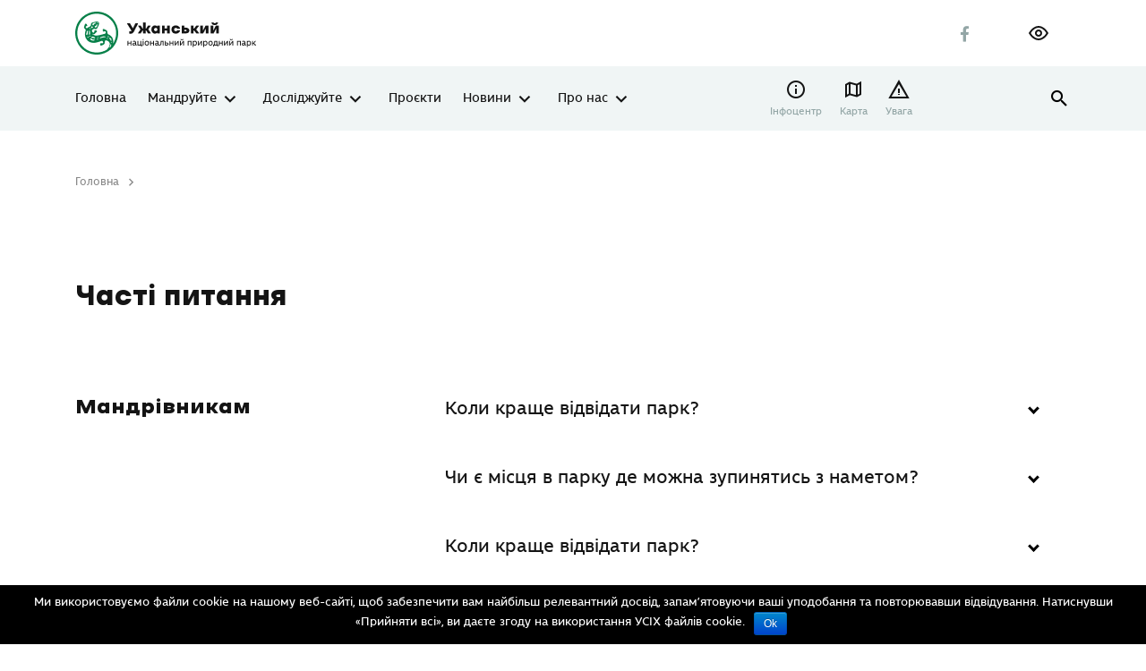

--- FILE ---
content_type: text/html; charset=UTF-8
request_url: https://uzhanskyi-park.in.ua/chasti-pytannia/
body_size: 37874
content:
<!DOCTYPE html>
<html lang="uk">

<head>
    <meta charset="utf-8">
    <meta http-equiv="X-UA-Compatible" content="IE=edge">
    <meta name="viewport" content="width=device-width, initial-scale=1, shrink-to-fit=no">
    
<!-- Оптимізація пошукових систем (SEO) з Rank Math - https://rankmath.com/ -->
<title>Часті питання - Ужанський національний природний парк</title>
<meta name="robots" content="index, follow, max-snippet:-1, max-video-preview:-1, max-image-preview:large"/>
<link rel="canonical" href="https://uzhanskyi-park.in.ua/chasti-pytannia/" />
<meta property="og:locale" content="uk_UA" />
<meta property="og:type" content="article" />
<meta property="og:title" content="Часті питання - Ужанський національний природний парк" />
<meta property="og:url" content="https://uzhanskyi-park.in.ua/chasti-pytannia/" />
<meta property="og:site_name" content="Ужанський національний природний парк" />
<meta property="og:updated_time" content="2021-01-11T15:18:15+02:00" />
<meta name="twitter:card" content="summary_large_image" />
<meta name="twitter:title" content="Часті питання - Ужанський національний природний парк" />
<!-- /Плагін Rank Math WordPress SEO -->


<link rel="alternate" title="oEmbed (JSON)" type="application/json+oembed" href="https://uzhanskyi-park.in.ua/wp-json/oembed/1.0/embed?url=https%3A%2F%2Fuzhanskyi-park.in.ua%2Fchasti-pytannia%2F&#038;lang=uk" />
<link rel="alternate" title="oEmbed (XML)" type="text/xml+oembed" href="https://uzhanskyi-park.in.ua/wp-json/oembed/1.0/embed?url=https%3A%2F%2Fuzhanskyi-park.in.ua%2Fchasti-pytannia%2F&#038;format=xml&#038;lang=uk" />
<style id='wp-img-auto-sizes-contain-inline-css' type='text/css'>
img:is([sizes=auto i],[sizes^="auto," i]){contain-intrinsic-size:3000px 1500px}
/*# sourceURL=wp-img-auto-sizes-contain-inline-css */
</style>
<style id='wp-emoji-styles-inline-css' type='text/css'>

	img.wp-smiley, img.emoji {
		display: inline !important;
		border: none !important;
		box-shadow: none !important;
		height: 1em !important;
		width: 1em !important;
		margin: 0 0.07em !important;
		vertical-align: -0.1em !important;
		background: none !important;
		padding: 0 !important;
	}
/*# sourceURL=wp-emoji-styles-inline-css */
</style>
<style id='wp-block-library-inline-css' type='text/css'>
:root{--wp-block-synced-color:#7a00df;--wp-block-synced-color--rgb:122,0,223;--wp-bound-block-color:var(--wp-block-synced-color);--wp-editor-canvas-background:#ddd;--wp-admin-theme-color:#007cba;--wp-admin-theme-color--rgb:0,124,186;--wp-admin-theme-color-darker-10:#006ba1;--wp-admin-theme-color-darker-10--rgb:0,107,160.5;--wp-admin-theme-color-darker-20:#005a87;--wp-admin-theme-color-darker-20--rgb:0,90,135;--wp-admin-border-width-focus:2px}@media (min-resolution:192dpi){:root{--wp-admin-border-width-focus:1.5px}}.wp-element-button{cursor:pointer}:root .has-very-light-gray-background-color{background-color:#eee}:root .has-very-dark-gray-background-color{background-color:#313131}:root .has-very-light-gray-color{color:#eee}:root .has-very-dark-gray-color{color:#313131}:root .has-vivid-green-cyan-to-vivid-cyan-blue-gradient-background{background:linear-gradient(135deg,#00d084,#0693e3)}:root .has-purple-crush-gradient-background{background:linear-gradient(135deg,#34e2e4,#4721fb 50%,#ab1dfe)}:root .has-hazy-dawn-gradient-background{background:linear-gradient(135deg,#faaca8,#dad0ec)}:root .has-subdued-olive-gradient-background{background:linear-gradient(135deg,#fafae1,#67a671)}:root .has-atomic-cream-gradient-background{background:linear-gradient(135deg,#fdd79a,#004a59)}:root .has-nightshade-gradient-background{background:linear-gradient(135deg,#330968,#31cdcf)}:root .has-midnight-gradient-background{background:linear-gradient(135deg,#020381,#2874fc)}:root{--wp--preset--font-size--normal:16px;--wp--preset--font-size--huge:42px}.has-regular-font-size{font-size:1em}.has-larger-font-size{font-size:2.625em}.has-normal-font-size{font-size:var(--wp--preset--font-size--normal)}.has-huge-font-size{font-size:var(--wp--preset--font-size--huge)}.has-text-align-center{text-align:center}.has-text-align-left{text-align:left}.has-text-align-right{text-align:right}.has-fit-text{white-space:nowrap!important}#end-resizable-editor-section{display:none}.aligncenter{clear:both}.items-justified-left{justify-content:flex-start}.items-justified-center{justify-content:center}.items-justified-right{justify-content:flex-end}.items-justified-space-between{justify-content:space-between}.screen-reader-text{border:0;clip-path:inset(50%);height:1px;margin:-1px;overflow:hidden;padding:0;position:absolute;width:1px;word-wrap:normal!important}.screen-reader-text:focus{background-color:#ddd;clip-path:none;color:#444;display:block;font-size:1em;height:auto;left:5px;line-height:normal;padding:15px 23px 14px;text-decoration:none;top:5px;width:auto;z-index:100000}html :where(.has-border-color){border-style:solid}html :where([style*=border-top-color]){border-top-style:solid}html :where([style*=border-right-color]){border-right-style:solid}html :where([style*=border-bottom-color]){border-bottom-style:solid}html :where([style*=border-left-color]){border-left-style:solid}html :where([style*=border-width]){border-style:solid}html :where([style*=border-top-width]){border-top-style:solid}html :where([style*=border-right-width]){border-right-style:solid}html :where([style*=border-bottom-width]){border-bottom-style:solid}html :where([style*=border-left-width]){border-left-style:solid}html :where(img[class*=wp-image-]){height:auto;max-width:100%}:where(figure){margin:0 0 1em}html :where(.is-position-sticky){--wp-admin--admin-bar--position-offset:var(--wp-admin--admin-bar--height,0px)}@media screen and (max-width:600px){html :where(.is-position-sticky){--wp-admin--admin-bar--position-offset:0px}}

/*# sourceURL=wp-block-library-inline-css */
</style><style id='global-styles-inline-css' type='text/css'>
:root{--wp--preset--aspect-ratio--square: 1;--wp--preset--aspect-ratio--4-3: 4/3;--wp--preset--aspect-ratio--3-4: 3/4;--wp--preset--aspect-ratio--3-2: 3/2;--wp--preset--aspect-ratio--2-3: 2/3;--wp--preset--aspect-ratio--16-9: 16/9;--wp--preset--aspect-ratio--9-16: 9/16;--wp--preset--color--black: #000000;--wp--preset--color--cyan-bluish-gray: #abb8c3;--wp--preset--color--white: #ffffff;--wp--preset--color--pale-pink: #f78da7;--wp--preset--color--vivid-red: #cf2e2e;--wp--preset--color--luminous-vivid-orange: #ff6900;--wp--preset--color--luminous-vivid-amber: #fcb900;--wp--preset--color--light-green-cyan: #7bdcb5;--wp--preset--color--vivid-green-cyan: #00d084;--wp--preset--color--pale-cyan-blue: #8ed1fc;--wp--preset--color--vivid-cyan-blue: #0693e3;--wp--preset--color--vivid-purple: #9b51e0;--wp--preset--gradient--vivid-cyan-blue-to-vivid-purple: linear-gradient(135deg,rgb(6,147,227) 0%,rgb(155,81,224) 100%);--wp--preset--gradient--light-green-cyan-to-vivid-green-cyan: linear-gradient(135deg,rgb(122,220,180) 0%,rgb(0,208,130) 100%);--wp--preset--gradient--luminous-vivid-amber-to-luminous-vivid-orange: linear-gradient(135deg,rgb(252,185,0) 0%,rgb(255,105,0) 100%);--wp--preset--gradient--luminous-vivid-orange-to-vivid-red: linear-gradient(135deg,rgb(255,105,0) 0%,rgb(207,46,46) 100%);--wp--preset--gradient--very-light-gray-to-cyan-bluish-gray: linear-gradient(135deg,rgb(238,238,238) 0%,rgb(169,184,195) 100%);--wp--preset--gradient--cool-to-warm-spectrum: linear-gradient(135deg,rgb(74,234,220) 0%,rgb(151,120,209) 20%,rgb(207,42,186) 40%,rgb(238,44,130) 60%,rgb(251,105,98) 80%,rgb(254,248,76) 100%);--wp--preset--gradient--blush-light-purple: linear-gradient(135deg,rgb(255,206,236) 0%,rgb(152,150,240) 100%);--wp--preset--gradient--blush-bordeaux: linear-gradient(135deg,rgb(254,205,165) 0%,rgb(254,45,45) 50%,rgb(107,0,62) 100%);--wp--preset--gradient--luminous-dusk: linear-gradient(135deg,rgb(255,203,112) 0%,rgb(199,81,192) 50%,rgb(65,88,208) 100%);--wp--preset--gradient--pale-ocean: linear-gradient(135deg,rgb(255,245,203) 0%,rgb(182,227,212) 50%,rgb(51,167,181) 100%);--wp--preset--gradient--electric-grass: linear-gradient(135deg,rgb(202,248,128) 0%,rgb(113,206,126) 100%);--wp--preset--gradient--midnight: linear-gradient(135deg,rgb(2,3,129) 0%,rgb(40,116,252) 100%);--wp--preset--font-size--small: 13px;--wp--preset--font-size--medium: 20px;--wp--preset--font-size--large: 36px;--wp--preset--font-size--x-large: 42px;--wp--preset--spacing--20: 0.44rem;--wp--preset--spacing--30: 0.67rem;--wp--preset--spacing--40: 1rem;--wp--preset--spacing--50: 1.5rem;--wp--preset--spacing--60: 2.25rem;--wp--preset--spacing--70: 3.38rem;--wp--preset--spacing--80: 5.06rem;--wp--preset--shadow--natural: 6px 6px 9px rgba(0, 0, 0, 0.2);--wp--preset--shadow--deep: 12px 12px 50px rgba(0, 0, 0, 0.4);--wp--preset--shadow--sharp: 6px 6px 0px rgba(0, 0, 0, 0.2);--wp--preset--shadow--outlined: 6px 6px 0px -3px rgb(255, 255, 255), 6px 6px rgb(0, 0, 0);--wp--preset--shadow--crisp: 6px 6px 0px rgb(0, 0, 0);}:where(.is-layout-flex){gap: 0.5em;}:where(.is-layout-grid){gap: 0.5em;}body .is-layout-flex{display: flex;}.is-layout-flex{flex-wrap: wrap;align-items: center;}.is-layout-flex > :is(*, div){margin: 0;}body .is-layout-grid{display: grid;}.is-layout-grid > :is(*, div){margin: 0;}:where(.wp-block-columns.is-layout-flex){gap: 2em;}:where(.wp-block-columns.is-layout-grid){gap: 2em;}:where(.wp-block-post-template.is-layout-flex){gap: 1.25em;}:where(.wp-block-post-template.is-layout-grid){gap: 1.25em;}.has-black-color{color: var(--wp--preset--color--black) !important;}.has-cyan-bluish-gray-color{color: var(--wp--preset--color--cyan-bluish-gray) !important;}.has-white-color{color: var(--wp--preset--color--white) !important;}.has-pale-pink-color{color: var(--wp--preset--color--pale-pink) !important;}.has-vivid-red-color{color: var(--wp--preset--color--vivid-red) !important;}.has-luminous-vivid-orange-color{color: var(--wp--preset--color--luminous-vivid-orange) !important;}.has-luminous-vivid-amber-color{color: var(--wp--preset--color--luminous-vivid-amber) !important;}.has-light-green-cyan-color{color: var(--wp--preset--color--light-green-cyan) !important;}.has-vivid-green-cyan-color{color: var(--wp--preset--color--vivid-green-cyan) !important;}.has-pale-cyan-blue-color{color: var(--wp--preset--color--pale-cyan-blue) !important;}.has-vivid-cyan-blue-color{color: var(--wp--preset--color--vivid-cyan-blue) !important;}.has-vivid-purple-color{color: var(--wp--preset--color--vivid-purple) !important;}.has-black-background-color{background-color: var(--wp--preset--color--black) !important;}.has-cyan-bluish-gray-background-color{background-color: var(--wp--preset--color--cyan-bluish-gray) !important;}.has-white-background-color{background-color: var(--wp--preset--color--white) !important;}.has-pale-pink-background-color{background-color: var(--wp--preset--color--pale-pink) !important;}.has-vivid-red-background-color{background-color: var(--wp--preset--color--vivid-red) !important;}.has-luminous-vivid-orange-background-color{background-color: var(--wp--preset--color--luminous-vivid-orange) !important;}.has-luminous-vivid-amber-background-color{background-color: var(--wp--preset--color--luminous-vivid-amber) !important;}.has-light-green-cyan-background-color{background-color: var(--wp--preset--color--light-green-cyan) !important;}.has-vivid-green-cyan-background-color{background-color: var(--wp--preset--color--vivid-green-cyan) !important;}.has-pale-cyan-blue-background-color{background-color: var(--wp--preset--color--pale-cyan-blue) !important;}.has-vivid-cyan-blue-background-color{background-color: var(--wp--preset--color--vivid-cyan-blue) !important;}.has-vivid-purple-background-color{background-color: var(--wp--preset--color--vivid-purple) !important;}.has-black-border-color{border-color: var(--wp--preset--color--black) !important;}.has-cyan-bluish-gray-border-color{border-color: var(--wp--preset--color--cyan-bluish-gray) !important;}.has-white-border-color{border-color: var(--wp--preset--color--white) !important;}.has-pale-pink-border-color{border-color: var(--wp--preset--color--pale-pink) !important;}.has-vivid-red-border-color{border-color: var(--wp--preset--color--vivid-red) !important;}.has-luminous-vivid-orange-border-color{border-color: var(--wp--preset--color--luminous-vivid-orange) !important;}.has-luminous-vivid-amber-border-color{border-color: var(--wp--preset--color--luminous-vivid-amber) !important;}.has-light-green-cyan-border-color{border-color: var(--wp--preset--color--light-green-cyan) !important;}.has-vivid-green-cyan-border-color{border-color: var(--wp--preset--color--vivid-green-cyan) !important;}.has-pale-cyan-blue-border-color{border-color: var(--wp--preset--color--pale-cyan-blue) !important;}.has-vivid-cyan-blue-border-color{border-color: var(--wp--preset--color--vivid-cyan-blue) !important;}.has-vivid-purple-border-color{border-color: var(--wp--preset--color--vivid-purple) !important;}.has-vivid-cyan-blue-to-vivid-purple-gradient-background{background: var(--wp--preset--gradient--vivid-cyan-blue-to-vivid-purple) !important;}.has-light-green-cyan-to-vivid-green-cyan-gradient-background{background: var(--wp--preset--gradient--light-green-cyan-to-vivid-green-cyan) !important;}.has-luminous-vivid-amber-to-luminous-vivid-orange-gradient-background{background: var(--wp--preset--gradient--luminous-vivid-amber-to-luminous-vivid-orange) !important;}.has-luminous-vivid-orange-to-vivid-red-gradient-background{background: var(--wp--preset--gradient--luminous-vivid-orange-to-vivid-red) !important;}.has-very-light-gray-to-cyan-bluish-gray-gradient-background{background: var(--wp--preset--gradient--very-light-gray-to-cyan-bluish-gray) !important;}.has-cool-to-warm-spectrum-gradient-background{background: var(--wp--preset--gradient--cool-to-warm-spectrum) !important;}.has-blush-light-purple-gradient-background{background: var(--wp--preset--gradient--blush-light-purple) !important;}.has-blush-bordeaux-gradient-background{background: var(--wp--preset--gradient--blush-bordeaux) !important;}.has-luminous-dusk-gradient-background{background: var(--wp--preset--gradient--luminous-dusk) !important;}.has-pale-ocean-gradient-background{background: var(--wp--preset--gradient--pale-ocean) !important;}.has-electric-grass-gradient-background{background: var(--wp--preset--gradient--electric-grass) !important;}.has-midnight-gradient-background{background: var(--wp--preset--gradient--midnight) !important;}.has-small-font-size{font-size: var(--wp--preset--font-size--small) !important;}.has-medium-font-size{font-size: var(--wp--preset--font-size--medium) !important;}.has-large-font-size{font-size: var(--wp--preset--font-size--large) !important;}.has-x-large-font-size{font-size: var(--wp--preset--font-size--x-large) !important;}
/*# sourceURL=global-styles-inline-css */
</style>

<style id='classic-theme-styles-inline-css' type='text/css'>
/*! This file is auto-generated */
.wp-block-button__link{color:#fff;background-color:#32373c;border-radius:9999px;box-shadow:none;text-decoration:none;padding:calc(.667em + 2px) calc(1.333em + 2px);font-size:1.125em}.wp-block-file__button{background:#32373c;color:#fff;text-decoration:none}
/*# sourceURL=/wp-includes/css/classic-themes.min.css */
</style>
<link rel='stylesheet' id='powertip-css' href='https://uzhanskyi-park.in.ua/wp-content/plugins/devvn-image-hotspot/frontend/css/jquery.powertip.min.css?ver=1.2.0' type='text/css' media='all' />
<link data-minify="1" rel='stylesheet' id='maps-points-css' href='https://uzhanskyi-park.in.ua/wp-content/cache/min/1/wp-content/plugins/devvn-image-hotspot/frontend/css/maps_points.css?ver=1752668560' type='text/css' media='all' />
<link data-minify="1" rel='stylesheet' id='mapsmarkerpro-css' href='https://uzhanskyi-park.in.ua/wp-content/cache/min/1/wp-content/plugins/maps-marker-pro/css/mapsmarkerpro.css?ver=1752668560' type='text/css' media='all' />
<link data-minify="1" rel='stylesheet' id='sg-swiper-bundle-css' href='https://uzhanskyi-park.in.ua/wp-content/cache/min/1/wp-content/themes/sitegist-theme/assets/css/swiper-bundle.min.css?ver=1752668560' type='text/css' media='all' />
<link rel='stylesheet' id='sg-animate-css' href='https://uzhanskyi-park.in.ua/wp-content/themes/sitegist-theme/assets/css/animate.min.css?ver=35' type='text/css' media='all' />
<link data-minify="1" rel='stylesheet' id='sg-lib-css' href='https://uzhanskyi-park.in.ua/wp-content/cache/min/1/wp-content/themes/sitegist-theme/assets/css/lib.css?ver=1752668560' type='text/css' media='all' />
<link data-minify="1" rel='stylesheet' id='sg-daterangepicker-css' href='https://uzhanskyi-park.in.ua/wp-content/cache/min/1/wp-content/themes/sitegist-theme/assets/css/daterangepicker.css?ver=1752668560' type='text/css' media='all' />
<link data-minify="1" rel='stylesheet' id='sg-style-css' href='https://uzhanskyi-park.in.ua/wp-content/cache/min/1/wp-content/themes/sitegist-theme/assets/css/style.css?ver=1752668560' type='text/css' media='all' />
<link data-minify="1" rel='stylesheet' id='mz-style-css' href='https://uzhanskyi-park.in.ua/wp-content/cache/min/1/wp-content/themes/sitegist-theme/assets/css/mz.css?ver=1752668560' type='text/css' media='all' />
<link data-minify="1" rel='stylesheet' id='bb-style-css' href='https://uzhanskyi-park.in.ua/wp-content/cache/min/1/wp-content/themes/sitegist-theme/assets/css/bb.css?ver=1752668560' type='text/css' media='all' />
<link data-minify="1" rel='stylesheet' id='mr-style-css' href='https://uzhanskyi-park.in.ua/wp-content/cache/min/1/wp-content/themes/sitegist-theme/assets/css/mr.css?ver=1752668560' type='text/css' media='all' />
<link data-minify="1" rel='stylesheet' id='mr-inclusivity-css' href='https://uzhanskyi-park.in.ua/wp-content/cache/min/1/wp-content/themes/sitegist-theme/inclusivity/css/inclusivity.css?ver=1752668560' type='text/css' media='all' />
<link rel="https://api.w.org/" href="https://uzhanskyi-park.in.ua/wp-json/" /><link rel="alternate" title="JSON" type="application/json" href="https://uzhanskyi-park.in.ua/wp-json/wp/v2/pages/30" /><link rel="EditURI" type="application/rsd+xml" title="RSD" href="https://uzhanskyi-park.in.ua/xmlrpc.php?rsd" />
<meta name="generator" content="WordPress 6.9" />
<link rel='shortlink' href='https://uzhanskyi-park.in.ua/?p=30' />
<link rel="icon" href="https://uzhanskyi-park.in.ua/wp-content/uploads/2022/02/Uganskyi-NPP-1.png" sizes="32x32" />
<link rel="icon" href="https://uzhanskyi-park.in.ua/wp-content/uploads/2022/02/Uganskyi-NPP-1.png" sizes="192x192" />
<link rel="apple-touch-icon" href="https://uzhanskyi-park.in.ua/wp-content/uploads/2022/02/Uganskyi-NPP-1.png" />
<meta name="msapplication-TileImage" content="https://uzhanskyi-park.in.ua/wp-content/uploads/2022/02/Uganskyi-NPP-1.png" />

    <!--[if IE 9]>
    <link href="https://cdn.jsdelivr.net/gh/coliff/bootstrap-ie8/css/bootstrap-ie9.min.css"
          rel="stylesheet" />
    <script src="https://oss.maxcdn.com/respond/1.4.2/respond.min.js"></script>
    <![endif]-->
    <!--[if lte IE 8]>
    <link href="https://cdn.jsdelivr.net/gh/coliff/bootstrap-ie8/css/bootstrap-ie8.min.css"
          rel="stylesheet" />
    <script src="https://cdn.jsdelivr.net/g/html5shiv@3.7.3"></script>
    <script src="https://oss.maxcdn.com/respond/1.4.2/respond.min.js"></script>
    <![endif]-->
    <!--[if IE]>
    <p class="browserupgrade">You are using an <strong>outdated</strong> browser. Please <a href="https://browsehappy.com/">upgrade

        your browser</a> to improve your experience and security.</p>
    <![endif]-->
    <!-- Global site tag (gtag.js) - Google Analytics -->
    <script async src="https://www.googletagmanager.com/gtag/js?id=G-XQCPXFKVRH"></script>
    <script>
        window.dataLayer = window.dataLayer || [];
        function gtag(){dataLayer.push(arguments);}
        gtag('js', new Date());

        gtag('config', 'G-XQCPXFKVRH');
    </script>
<meta name="generator" content="WP Rocket 3.20.2" data-wpr-features="wpr_minify_js wpr_minify_css wpr_preload_links wpr_desktop" /></head>

<body data-rsssl=1 class="wp-singular page-template-default page page-id-30 wp-theme-sitegist-theme">

<div data-rocket-location-hash="f1b4e3ad4feca2b70720e09482dad9f8" id="page-wrapper" class="sg-background">
    <header data-rocket-location-hash="f35b7ee6cc123bacf7f1ff9ed2d0fbab" class="sg-background" id="header">
        <section data-rocket-location-hash="9e002c1e38fe39988d06e06f90013543" class="quick-srch sg-background">
    <div data-rocket-location-hash="6c8bba66f4c9b632201de39977fb11ea" class="limiter">
        <div class="limiter__wrapper">
            <button class="icon-Close-big quick-srch-closer hover-scale sg-font"></button>
            <div data-rocket-location-hash="1ded919732da144e02a015d2156ecef5" class="container">
                <div class="row justify-content-center">
                    <div class="col-sm-10 col-xl-8">
                        <div class="main-search">
                            <form class="main-search__form sg-font" id="#" name="#" method="get" action="https://uzhanskyi-park.in.ua/poshuk/" autocomplete="off">
                                <div class="main-search__holder main-search__holder--query">
                                    <input type="text" id="qs" name="quick-search" class="main-search__ctrl sg-font" placeholder="Що ти хочеш знайти?">
                                    <button type="button" class="icon-Close main-search__clear sg-font" tabindex="0">clear search</button>
                                    <button type="submit" class="icon-search main-search__btn" tabindex="0">Показати результати</button>
                                </div>
                                <div class="main-search__holder">
                                    <ul class="main-search-sgs sg-font list-style"></ul>
                                </div>
                            </form>
                        </div>
                    </div>
                </div>
            </div>
        </div>
    </div>
</section>        <aside class="mobile-menu sg-background">
            <div class="container mobile-menu__wrapper">
                <div class="mobile-menu__top">
                    <ul id="menu-mobile-menu-uk" class="mobile-nav sg-background sg-font"><li id="menu-item-133" class="menu-item menu-item-type-post_type menu-item-object-page menu-item-has-children menu-item-133"><a href="https://uzhanskyi-park.in.ua/mandruy/">Мандруйте</a>
<ul class="sub-menu">
	<li id="menu-item-134" class="menu-item menu-item-type-post_type menu-item-object-page menu-item-134"><a href="https://uzhanskyi-park.in.ua/mandruy/naytsikavishi-mistsia/">Найцікавіші місця</a></li>
	<li id="menu-item-1627" class="menu-item menu-item-type-post_type menu-item-object-page menu-item-1627"><a href="https://uzhanskyi-park.in.ua/mandruy/marshruty/">Маршрути</a></li>
	<li id="menu-item-1626" class="menu-item menu-item-type-post_type menu-item-object-page menu-item-1626"><a href="https://uzhanskyi-park.in.ua/mandruy/idei-pryhod/">Ідеї пригод</a></li>
	<li id="menu-item-1628" class="menu-item menu-item-type-post_type menu-item-object-page menu-item-1628"><a href="https://uzhanskyi-park.in.ua/mandruy/turystychni-posluhy/">Туристичні послуги</a></li>
	<li id="menu-item-1629" class="menu-item menu-item-type-post_type menu-item-object-page menu-item-1629"><a href="https://uzhanskyi-park.in.ua/mandruy/de-perenochuvaty/">Де переночувати</a></li>
	<li id="menu-item-1630" class="menu-item menu-item-type-post_type menu-item-object-page menu-item-1630"><a href="https://uzhanskyi-park.in.ua/bezpeka/">Безпека</a></li>
</ul>
</li>
<li id="menu-item-131" class="menu-item menu-item-type-post_type menu-item-object-page menu-item-has-children menu-item-131"><a href="https://uzhanskyi-park.in.ua/doslidzhuy/">Досліджуйте</a>
<ul class="sub-menu">
	<li id="menu-item-132" class="menu-item menu-item-type-post_type menu-item-object-page menu-item-has-children menu-item-132"><a href="https://uzhanskyi-park.in.ua/doslidzhuy/pryroda-parku/">Природа парку</a>
	<ul class="sub-menu">
		<li id="menu-item-1631" class="menu-item menu-item-type-post_type menu-item-object-page menu-item-1631"><a href="https://uzhanskyi-park.in.ua/doslidzhuy/pryroda-parku/flora/">Флора</a></li>
		<li id="menu-item-1633" class="menu-item menu-item-type-post_type menu-item-object-page menu-item-1633"><a href="https://uzhanskyi-park.in.ua/doslidzhuy/pryroda-parku/fauna/">Фауна</a></li>
	</ul>
</li>
</ul>
</li>
<li id="menu-item-4234" class="menu-item menu-item-type-post_type menu-item-object-page menu-item-4234"><a href="https://uzhanskyi-park.in.ua/proiekty/">Проєкти</a></li>
<li id="menu-item-127" class="menu-item menu-item-type-post_type menu-item-object-page menu-item-127"><a href="https://uzhanskyi-park.in.ua/novyny/">Новини</a></li>
<li id="menu-item-125" class="menu-item menu-item-type-post_type menu-item-object-page menu-item-has-children menu-item-125"><a href="https://uzhanskyi-park.in.ua/pro-nas/">Про нас</a>
<ul class="sub-menu">
	<li id="menu-item-4235" class="menu-item menu-item-type-post_type menu-item-object-page menu-item-4235"><a href="https://uzhanskyi-park.in.ua/vakansii/">Вакансії</a></li>
	<li id="menu-item-1640" class="menu-item menu-item-type-post_type menu-item-object-page menu-item-has-children menu-item-1640"><a href="https://uzhanskyi-park.in.ua/pro-nas/napriamky-diialnosti/">Напрямки діяльності</a>
	<ul class="sub-menu">
		<li id="menu-item-1641" class="menu-item menu-item-type-post_type menu-item-object-page menu-item-1641"><a href="https://uzhanskyi-park.in.ua/pro-nas/napriamky-diialnosti/okhorona-pryrody/">Охорона</a></li>
		<li id="menu-item-1642" class="menu-item menu-item-type-post_type menu-item-object-page menu-item-1642"><a href="https://uzhanskyi-park.in.ua/pro-nas/napriamky-diialnosti/rekreatsiia/">Рекреація</a></li>
		<li id="menu-item-1643" class="menu-item menu-item-type-post_type menu-item-object-page menu-item-1643"><a href="https://uzhanskyi-park.in.ua/pro-nas/napriamky-diialnosti/nauka/">Наука</a></li>
		<li id="menu-item-1644" class="menu-item menu-item-type-post_type menu-item-object-page menu-item-1644"><a href="https://uzhanskyi-park.in.ua/pro-nas/napriamky-diialnosti/ekoosvita/">Екоосвіта</a></li>
	</ul>
</li>
	<li id="menu-item-3182" class="menu-item menu-item-type-post_type menu-item-object-page menu-item-3182"><a href="https://uzhanskyi-park.in.ua/publikatsii/">Публікації</a></li>
	<li id="menu-item-1647" class="menu-item menu-item-type-post_type menu-item-object-page menu-item-1647"><a href="https://uzhanskyi-park.in.ua/yak-do-nas-dobratys/">Як добратись</a></li>
</ul>
</li>
</ul>                </div>
                <div class="mobile-menu__bottom">
                    <div class="site-action">
                      <a href="#" class="site-action btn-secondary sg-background sg-font">Підтримати</a>
                        <a href="#" class="site-action btn-primary sg-background sg-font">Замовити екскурсію</a>
                    </div>
                    <div class="social-list">
                                                    <a href="https://www.facebook.com/uzhanskyi" class="social-list__lnk icon-Facebook sg-font" target="_blank" rel="nofollow"></a>
                                                                                            </div>
                    <div class="inclusivity-button">
                        <button id="inclusivity-button" tabindex="0" role="button" aria-label="інклюзивність"></button>
                    </div>
                    <ul class="site-lng sg-font">
                        	<li class="lang-item lang-item-2 lang-item-uk current-lang lang-item-first"><span hreflang="uk" href="https://uzhanskyi-park.in.ua/chasti-pytannia/" aria-current="true">УК</a></li>
	<li class="lang-item lang-item-5 lang-item-en no-translation"><a lang="en-GB" hreflang="en-GB" href="https://uzhanskyi-park.in.ua/en/">EN</a></li>
                    </ul>
                </div>
            </div>
        </aside>
        <div data-rocket-location-hash="144484b28faabe4bbacc8b9cad47bcc4" class="limiter sg-background">
            <div class="limiter__wrapper">
                <div class="container">
                                        <div class="header-top">
    <div class="header-top__l">
        <a href="https://uzhanskyi-park.in.ua" class="site-main-lnk">
            <img src="https://uzhanskyi-park.in.ua/wp-content/uploads/2021/09/Uganskyi-NPP.png" alt="site logo" class="site-logo">
        </a>
            <div class="site-sponsors">
                                    <a class="sg-font" href="#">
                                            <svg width="150" height="38" viewBox="0 0 150 38" fill="none" xmlns="http://www.w3.org/2000/svg">
<g clip-path="url(#clip0)">
<path d="M51.7378 4.21076L51.8847 2.87812H51.8272L51.393 3.89378L49.9243 6.28735H49.5093L47.9512 3.88084L47.5234 2.89106H47.4659L47.6574 4.20429V7.43886H46.3867V1.00854H47.6L49.4326 3.97141L49.7775 4.68301H49.8285L50.1223 3.95847L51.8783 1.00854H53.0788V7.43886H51.7378V4.21076Z" fill="#93A6A6"/>
<path d="M54.2852 1.57782C54.2852 1.38374 54.3554 1.21555 54.4959 1.08616C54.6364 0.956781 54.8279 0.88562 55.0834 0.88562C55.3452 0.88562 55.5495 0.950311 55.7028 1.08616C55.856 1.22201 55.9262 1.38374 55.9262 1.57135C55.9262 1.74601 55.8496 1.90127 55.7028 2.03066C55.5495 2.16004 55.3452 2.22473 55.0834 2.22473C54.8279 2.22473 54.63 2.16004 54.4959 2.03066C54.3554 1.90774 54.2852 1.75248 54.2852 1.57782ZM54.4767 2.61288H55.7475V7.43884H54.4767V2.61288Z" fill="#93A6A6"/>
<path d="M60.2732 5.57578H58.466V7.43888H57.1953V2.61292H58.466V4.40486H60.2732V2.61292H61.5439V7.43888H60.2732V5.57578Z" fill="#93A6A6"/>
<path d="M62.8086 1.57782C62.8086 1.38374 62.8788 1.21555 63.0193 1.08616C63.1598 0.956781 63.3578 0.88562 63.6068 0.88562C63.8686 0.88562 64.0729 0.950311 64.2262 1.08616C64.3795 1.22201 64.4561 1.38374 64.4561 1.57135C64.4561 1.74601 64.3795 1.90127 64.2262 2.03066C64.0729 2.16004 63.8686 2.22473 63.6068 2.22473C63.3514 2.22473 63.1598 2.16004 63.0193 2.03066C62.8788 1.90774 62.8086 1.75248 62.8086 1.57782ZM63.0002 2.61288H64.2709V7.43884H63.0002V2.61288Z" fill="#93A6A6"/>
<path d="M69.3164 7.14776C69.1121 7.29008 68.863 7.39359 68.5757 7.47122C68.2883 7.54238 67.9882 7.58119 67.6817 7.58119C67.273 7.58119 66.9282 7.5165 66.6408 7.40006C66.3599 7.27714 66.13 7.10248 65.9512 6.87606C65.7724 6.64964 65.6447 6.3844 65.5681 6.07389C65.4914 5.76337 65.4531 5.4205 65.4531 5.03883C65.4531 4.23665 65.6511 3.60915 66.0406 3.16278C66.4301 2.70994 66.9984 2.48999 67.7392 2.48999C68.1031 2.48999 68.4033 2.52234 68.6331 2.58056C68.863 2.63878 69.0738 2.71641 69.2525 2.80698L68.946 3.83557C68.7864 3.77088 68.6331 3.71912 68.4799 3.68678C68.3266 3.65443 68.1478 3.63503 67.9371 3.63503C67.554 3.63503 67.2666 3.745 67.0623 3.97142C66.858 4.19784 66.7558 4.55364 66.7558 5.05176C66.7558 5.24584 66.7813 5.42697 66.826 5.60164C66.8771 5.76984 66.9474 5.91863 67.0559 6.04801C67.1581 6.17739 67.2858 6.27443 67.4454 6.35206C67.6051 6.42322 67.7902 6.46203 68.001 6.46203C68.2564 6.46203 68.4544 6.43616 68.6076 6.39087C68.7545 6.34559 68.895 6.2809 69.0291 6.20327L69.3164 7.14776Z" fill="#93A6A6"/>
<path d="M73.8877 3.75148H72.4126V7.43888H71.0844V3.75148H69.6094V2.61292H73.8877V3.75148Z" fill="#93A6A6"/>
<path d="M78.6054 6.99897C78.401 7.1607 78.12 7.29655 77.7688 7.40652C77.4176 7.5165 77.0345 7.57472 76.6322 7.57472C75.8148 7.57472 75.2146 7.3483 74.8378 6.89546C74.4547 6.44262 74.2695 5.82159 74.2695 5.03236C74.2695 4.19137 74.4866 3.55739 74.9145 3.12396C75.3423 2.69053 75.9489 2.47705 76.728 2.47705C76.9834 2.47705 77.2324 2.5094 77.4815 2.57409C77.7305 2.63878 77.9476 2.74875 78.1456 2.89754C78.3372 3.04633 78.4968 3.25335 78.6117 3.50564C78.7267 3.75794 78.7905 4.07492 78.7905 4.45013C78.7905 4.57952 78.7841 4.72184 78.765 4.87063C78.7522 5.02589 78.7267 5.18115 78.6884 5.34934H75.5147C75.5467 5.76337 75.6616 6.07388 75.8723 6.27443C76.083 6.47497 76.4215 6.57201 76.894 6.57201C77.175 6.57201 77.4368 6.53319 77.6603 6.44909C77.8902 6.365 78.0626 6.2809 78.1839 6.1968L78.6054 6.99897ZM76.6961 3.48623C76.3193 3.48623 76.0447 3.58974 75.8595 3.79675C75.6808 4.00376 75.5722 4.26253 75.5403 4.57952H77.59C77.6156 4.24312 77.5517 3.97789 77.4112 3.78381C77.2708 3.58327 77.0281 3.48623 76.6961 3.48623Z" fill="#93A6A6"/>
<path d="M79.9204 2.6129H80.8272L80.9805 3.20806H81.089C81.2742 2.96224 81.4913 2.7811 81.7403 2.65819C81.9894 2.53527 82.2767 2.47705 82.6088 2.47705C83.2473 2.47705 83.7326 2.67112 84.0519 3.05927C84.3712 3.44742 84.5308 4.06846 84.5308 4.90944C84.5308 5.31053 84.4797 5.67927 84.3776 6.00919C84.2754 6.33912 84.1221 6.61729 83.9242 6.85665C83.7262 7.09601 83.4772 7.27714 83.1835 7.40006C82.8897 7.52297 82.5513 7.58766 82.1746 7.58766C81.9702 7.58766 81.7914 7.56825 81.6382 7.52944C81.4849 7.49062 81.338 7.4324 81.1848 7.36771V9.26963H79.9141V2.6129H79.9204ZM82.2192 3.55093C81.9255 3.55093 81.702 3.61562 81.5488 3.75147C81.3891 3.88085 81.2678 4.08786 81.1848 4.35957V6.23561C81.287 6.31971 81.4019 6.39087 81.5296 6.43616C81.6573 6.48144 81.817 6.50732 82.0085 6.50732C82.4172 6.50732 82.7237 6.37793 82.9217 6.11917C83.1196 5.8604 83.2218 5.44638 83.2218 4.8771C83.2218 4.46307 83.1452 4.14609 82.9919 3.90673C82.845 3.66737 82.5832 3.55093 82.2192 3.55093Z" fill="#93A6A6"/>
<path d="M89.1601 7.14776C88.9558 7.29008 88.7068 7.39359 88.4194 7.47122C88.1321 7.54238 87.8319 7.58119 87.5254 7.58119C87.1168 7.58119 86.7719 7.5165 86.4846 7.40006C86.2036 7.27714 85.9737 7.10248 85.7949 6.87606C85.6162 6.64964 85.4884 6.3844 85.4118 6.07389C85.3352 5.76337 85.2969 5.4205 85.2969 5.03883C85.2969 4.23665 85.4948 3.60915 85.8843 3.16278C86.2739 2.70994 86.8422 2.48999 87.5829 2.48999C87.9469 2.48999 88.247 2.52234 88.4769 2.58056C88.7068 2.63878 88.9175 2.71641 89.0963 2.80698L88.7898 3.83557C88.6301 3.77088 88.4769 3.71912 88.3236 3.68678C88.1704 3.65443 87.9916 3.63503 87.7809 3.63503C87.3977 3.63503 87.1104 3.745 86.906 3.97142C86.7017 4.19784 86.5995 4.55364 86.5995 5.05176C86.5995 5.24584 86.6251 5.42697 86.6698 5.60164C86.7209 5.76984 86.7911 5.91863 86.8996 6.04801C87.0018 6.17739 87.1295 6.27443 87.2892 6.35206C87.4488 6.42322 87.634 6.46203 87.8447 6.46203C88.1001 6.46203 88.2981 6.43616 88.4513 6.39087C88.5982 6.34559 88.7387 6.2809 88.8728 6.20327L89.1601 7.14776Z" fill="#93A6A6"/>
<path d="M93.7339 3.75148H92.2525V7.43888H90.9307V3.75148H89.4492V2.61292H93.7339V3.75148Z" fill="#93A6A6"/>
<path d="M94.4609 2.61291C94.71 2.5935 94.9973 2.57409 95.3294 2.56115C95.6614 2.54175 96.0254 2.53528 96.4277 2.53528C97.1748 2.53528 97.7112 2.63878 98.0241 2.83933C98.337 3.03987 98.4966 3.34392 98.4966 3.73854C98.4966 3.96496 98.4264 4.18491 98.2859 4.39192C98.1454 4.59893 97.9283 4.75419 97.6346 4.85769V4.92886C98.0113 5.00648 98.2859 5.14234 98.4583 5.33641C98.6307 5.53048 98.7137 5.77631 98.7137 6.08683C98.7137 6.56554 98.5158 6.92135 98.1135 7.1607C97.7176 7.40006 97.079 7.51651 96.2106 7.51651C95.9232 7.51651 95.6231 7.51004 95.3102 7.4971C94.9909 7.48416 94.71 7.46475 94.4609 7.43888V2.61291ZM96.4724 4.57952C96.7151 4.57952 96.913 4.53424 97.0599 4.4372C97.2131 4.34016 97.2898 4.21725 97.2898 4.06199C97.2898 3.89379 97.2259 3.77088 97.0982 3.67384C96.9705 3.58328 96.7342 3.53799 96.3958 3.53799C96.2745 3.53799 96.1723 3.54446 96.0957 3.54446C96.019 3.54446 95.9424 3.5574 95.8785 3.56387C95.853 3.56387 95.8275 3.56387 95.7891 3.57034C95.7508 3.57034 95.7253 3.57681 95.7061 3.57681V4.57952H96.4724ZM95.6997 6.45557C95.8211 6.48145 95.9232 6.49438 96.0126 6.50085C96.102 6.50732 96.2042 6.50732 96.3255 6.50732C96.7342 6.50732 97.0216 6.45557 97.1812 6.35853C97.3408 6.25503 97.4239 6.11271 97.4239 5.9251C97.4239 5.75043 97.3536 5.61458 97.2131 5.50461C97.0727 5.39463 96.8236 5.34288 96.4532 5.34288H95.6997V6.45557Z" fill="#93A6A6"/>
<path d="M99.4219 5.03236C99.4219 4.23665 99.6326 3.60915 100.048 3.15631C100.463 2.70347 101.063 2.47705 101.836 2.47705C102.244 2.47705 102.596 2.54174 102.896 2.67112C103.196 2.80051 103.451 2.98164 103.649 3.20806C103.847 3.43448 104 3.70618 104.096 4.0167C104.198 4.32722 104.249 4.66361 104.249 5.03236C104.249 5.42697 104.192 5.7763 104.083 6.09329C103.975 6.41028 103.815 6.67551 103.611 6.89546C103.406 7.11541 103.151 7.28361 102.851 7.40005C102.551 7.5165 102.212 7.57472 101.829 7.57472C101.421 7.57472 101.063 7.51003 100.763 7.38065C100.463 7.25127 100.207 7.07013 100.009 6.84371C99.8114 6.61082 99.6645 6.34559 99.5624 6.03507C99.4666 5.73102 99.4219 5.39463 99.4219 5.03236ZM100.725 5.03236C100.725 5.2329 100.744 5.42697 100.788 5.60164C100.833 5.7763 100.897 5.93156 100.986 6.06741C101.076 6.1968 101.184 6.30677 101.325 6.3844C101.465 6.46203 101.631 6.50085 101.836 6.50085C102.576 6.50085 102.94 6.00919 102.94 5.03236C102.94 4.81887 102.921 4.61833 102.883 4.4372C102.845 4.25606 102.781 4.1008 102.691 3.96495C102.602 3.83557 102.487 3.73206 102.346 3.65443C102.206 3.58327 102.034 3.54446 101.836 3.54446C101.491 3.54446 101.223 3.6609 101.025 3.89379C100.82 4.13315 100.725 4.50836 100.725 5.03236Z" fill="#93A6A6"/>
<path d="M46.9259 14.859V13.9986H47.5134C47.788 13.9986 47.9987 13.9533 48.1583 13.8627C48.318 13.7722 48.3946 13.6557 48.3946 13.5005C48.3946 13.3258 48.3244 13.2029 48.1839 13.1317C48.0434 13.0606 47.8263 13.0282 47.5325 13.0282C47.2707 13.0282 47.0345 13.0606 46.8174 13.1253C46.6002 13.1899 46.4278 13.2546 46.2874 13.3193C46.2363 13.1511 46.198 12.9959 46.166 12.8471C46.1341 12.6983 46.0894 12.5366 46.0447 12.3748C46.2427 12.2519 46.5108 12.1484 46.8493 12.0708C47.1877 11.9932 47.5453 11.9543 47.9284 11.9543C48.5159 11.9543 48.9501 12.0579 49.2375 12.2649C49.5249 12.4719 49.6653 12.763 49.6653 13.1511C49.6653 13.2611 49.6462 13.3711 49.6142 13.4811C49.5823 13.591 49.5312 13.6945 49.4674 13.798C49.4035 13.9016 49.3141 13.9921 49.212 14.0762C49.1098 14.1603 48.9885 14.225 48.848 14.2768V14.3479C49.2247 14.4256 49.4865 14.5614 49.6398 14.7555C49.793 14.9496 49.8633 15.2083 49.8633 15.5318C49.8633 15.7323 49.8186 15.9264 49.7292 16.0946C49.6398 16.2693 49.5057 16.4245 49.3269 16.5604C49.1481 16.6962 48.9182 16.7997 48.6436 16.8774C48.3691 16.955 48.0434 16.9938 47.6666 16.9938C47.3027 16.9938 46.977 16.955 46.696 16.8774C46.4087 16.7997 46.1788 16.7092 46 16.6121C46.0447 16.4439 46.0894 16.2822 46.1341 16.114L46.281 15.6159C46.447 15.7 46.6449 15.7711 46.8748 15.8294C47.1111 15.8876 47.3601 15.9135 47.6347 15.9135C48.2733 15.9135 48.5989 15.7258 48.5989 15.3506C48.5989 15.2665 48.5798 15.1889 48.5415 15.1307C48.5032 15.066 48.4393 15.0207 48.3435 14.9819C48.2541 14.9431 48.1328 14.9107 47.9795 14.8978C47.8263 14.8784 47.6283 14.8719 47.3921 14.8719H46.9259V14.859Z" fill="#93A6A6"/>
<path d="M50.8111 12.3684C51.0857 12.2455 51.4177 12.1419 51.8136 12.0643C52.2095 11.9867 52.6182 11.9479 53.046 11.9479C53.3781 11.9479 53.6591 11.9867 53.8826 12.0643C54.1124 12.1419 54.2912 12.2584 54.4253 12.4072C54.5594 12.556 54.6552 12.7371 54.7127 12.9506C54.7702 13.1641 54.8021 13.397 54.8021 13.6557C54.8021 13.9662 54.7893 14.2768 54.7638 14.5808C54.7382 14.8849 54.7255 15.2148 54.7255 15.5576C54.7255 15.7905 54.7382 16.017 54.7702 16.2369C54.8021 16.4569 54.8468 16.6703 54.917 16.8709H53.8826L53.6718 16.1528H53.5633C53.4036 16.3663 53.2057 16.5539 52.963 16.7027C52.7204 16.8579 52.4075 16.9291 52.0307 16.9291C51.8009 16.9291 51.5901 16.8968 51.3986 16.8256C51.207 16.7609 51.0474 16.6639 50.9069 16.5345C50.7728 16.4116 50.6642 16.2628 50.5876 16.0881C50.511 15.9134 50.4727 15.7258 50.4727 15.5253C50.4727 14.9819 50.6515 14.5679 51.009 14.2897C51.3666 14.0115 51.9158 13.8692 52.6438 13.8692C52.8098 13.8692 52.9822 13.8821 53.1546 13.908C53.3206 13.9339 53.442 13.9533 53.5058 13.9662C53.525 13.8369 53.5314 13.7269 53.5314 13.6363C53.5314 13.4034 53.4739 13.2352 53.3589 13.1188C53.244 13.0088 53.0269 12.9506 52.714 12.9506C52.4266 12.9506 52.1393 12.9829 51.8647 13.0541C51.5901 13.1253 51.3475 13.2094 51.1368 13.3129L50.8111 12.3684ZM52.4713 15.907C52.7523 15.907 52.9822 15.8423 53.1482 15.7064C53.3206 15.5706 53.442 15.4283 53.5186 15.2859V14.7361C53.4867 14.7231 53.442 14.7102 53.3781 14.6973C53.3142 14.6843 53.244 14.6714 53.1674 14.6584C53.0907 14.6455 53.0141 14.639 52.9375 14.6326C52.8609 14.6261 52.797 14.6261 52.7332 14.6261C52.4075 14.6261 52.1648 14.6843 52.0052 14.8072C51.8456 14.9301 51.7689 15.0725 51.7689 15.2536C51.7689 15.4735 51.8328 15.6417 51.9541 15.7517C52.0946 15.8488 52.2606 15.907 52.4713 15.907Z" fill="#93A6A6"/>
<path d="M57.1975 14.3867L55.6394 12.0385H57.1847L57.8233 12.97L57.8169 12.9635L58.1873 13.8175L58.5513 12.9635L58.5449 12.97L59.2345 12.0385H60.6266L59.0621 14.3479L60.7287 16.858H59.2217L58.4491 15.7776L58.4619 15.7841L58.0787 14.9366L57.6828 15.7841L57.6892 15.7776L56.9102 16.858H55.5117L57.1975 14.3867Z" fill="#93A6A6"/>
<path d="M64.5906 14.6843L64.6416 13.8692L64.0669 14.6779L62.1896 16.8644H61.4297V12.0385H62.7004V14.3091L62.6557 14.969H62.7643C62.8345 14.8655 62.9111 14.7555 62.9878 14.639C63.0644 14.5226 63.141 14.4126 63.2113 14.3091L65.1014 12.0385H65.8613V16.8644H64.5906V14.6843Z" fill="#93A6A6"/>
<path d="M70.7578 16.5668C70.5535 16.7091 70.3044 16.8127 70.0171 16.8903C69.7297 16.9614 69.4296 17.0003 69.1231 17.0003C68.7144 17.0003 68.3696 16.9356 68.0823 16.8191C67.8013 16.6962 67.5714 16.5215 67.3926 16.2951C67.2138 16.0687 67.0861 15.8035 67.0095 15.493C66.9328 15.1824 66.8945 14.8396 66.8945 14.4579C66.8945 13.6557 67.0925 13.0282 67.482 12.5818C67.8715 12.129 68.4398 11.9091 69.1806 11.9091C69.5445 11.9091 69.8447 11.9414 70.0746 11.9996C70.3044 12.0578 70.5152 12.1355 70.694 12.226L70.3875 13.2546C70.2278 13.1899 70.0746 13.1382 69.9213 13.1058C69.768 13.0735 69.5893 13.0541 69.3785 13.0541C68.9954 13.0541 68.708 13.1641 68.5037 13.3905C68.2994 13.6169 68.1972 13.9727 68.1972 14.4708C68.1972 14.6649 68.2227 14.846 68.2674 15.0207C68.3185 15.1889 68.3888 15.3377 68.4973 15.4671C68.5995 15.5965 68.7272 15.6935 68.8868 15.7711C69.0465 15.8423 69.2317 15.8811 69.4424 15.8811C69.6978 15.8811 69.8958 15.8552 70.049 15.8099C70.1959 15.7647 70.3364 15.7 70.4705 15.6223L70.7578 16.5668Z" fill="#93A6A6"/>
<path d="M75.3316 13.177H73.8501V16.858H72.5283V13.177H71.0469V12.0385H75.3316V13.177Z" fill="#93A6A6"/>
<path d="M77.615 14.7102L77.813 15.48H77.9023L78.0748 14.7102L78.8793 12.0385H80.1756L78.5984 16.4051C78.4643 16.7674 78.343 17.0908 78.2216 17.382C78.1067 17.6666 77.9726 17.9124 77.8385 18.1194C77.698 18.32 77.5448 18.4752 77.3723 18.5852C77.1999 18.6887 76.9956 18.7469 76.7593 18.7469C76.5997 18.7469 76.4528 18.734 76.3123 18.7081C76.1719 18.6822 76.0505 18.637 75.9484 18.5852L76.2102 17.5954C76.2996 17.6278 76.3954 17.6407 76.4911 17.6407C76.5742 17.6407 76.6572 17.6342 76.7338 17.6148C76.8104 17.5954 76.887 17.5631 76.9509 17.5113C77.0148 17.4596 77.0786 17.3884 77.1361 17.2914C77.1936 17.1943 77.2446 17.0714 77.2829 16.9097L75.1055 12.0579H76.638L77.615 14.7102Z" fill="#93A6A6"/>
<path d="M87.7137 17.9512H86.8261L86.6601 16.858H83.0522L82.8798 17.9512H81.9922V15.7194H82.5924C82.6499 15.6482 82.7201 15.5253 82.8159 15.3506C82.9117 15.176 83.0011 14.9496 83.0905 14.652C83.1799 14.3609 83.2565 13.9921 83.314 13.5652C83.3779 13.1317 83.4098 12.6207 83.4162 12.0385H86.9538V15.7259H87.7137V17.9512ZM85.6831 15.7841V13.1123H84.4953C84.4826 13.3517 84.457 13.5975 84.4251 13.8563C84.3868 14.115 84.3421 14.3609 84.291 14.6002C84.2399 14.8396 84.1761 15.0595 84.0994 15.273C84.0292 15.48 83.9462 15.6547 83.8632 15.7841H85.6831Z" fill="#93A6A6"/>
<path d="M88.2734 14.4514C88.2734 13.6557 88.4842 13.0282 88.8992 12.5754C89.3143 12.1225 89.9145 11.8961 90.6872 11.8961C91.0959 11.8961 91.4471 11.9608 91.7472 12.0902C92.0473 12.2196 92.3027 12.4007 92.5007 12.6271C92.6986 12.8535 92.8519 13.1253 92.9477 13.4358C93.0498 13.7463 93.1009 14.0827 93.1009 14.4514C93.1009 14.846 93.0435 15.1954 92.9349 15.5124C92.8264 15.8293 92.6667 16.0946 92.4624 16.3145C92.258 16.5345 92.0026 16.7027 91.7025 16.8191C91.4024 16.9356 91.0639 16.9938 90.6808 16.9938C90.2721 16.9938 89.9145 16.9291 89.6144 16.7997C89.3143 16.6703 89.0589 16.4892 88.8609 16.2628C88.663 16.0299 88.5161 15.7647 88.4139 15.4541C88.3181 15.1501 88.2734 14.8137 88.2734 14.4514ZM89.5761 14.4514C89.5761 14.652 89.5953 14.846 89.64 15.0207C89.6847 15.1954 89.7485 15.3506 89.8379 15.4865C89.9273 15.6159 90.0359 15.7258 90.1763 15.8035C90.3168 15.8811 90.4828 15.9199 90.6872 15.9199C91.4279 15.9199 91.7919 15.4283 91.7919 14.4514C91.7919 14.2379 91.7727 14.0374 91.7344 13.8563C91.6961 13.6751 91.6323 13.5199 91.5429 13.384C91.4535 13.2546 91.3385 13.1511 91.198 13.0735C91.0576 13.0023 90.8851 12.9635 90.6872 12.9635C90.3424 12.9635 90.0742 13.08 89.8762 13.3129C89.6783 13.5522 89.5761 13.9339 89.5761 14.4514Z" fill="#93A6A6"/>
<path d="M94.1289 12.0384C94.3779 12.019 94.6653 11.9996 94.9973 11.9802C95.3294 11.9608 95.6934 11.9543 96.0957 11.9543C96.8428 11.9543 97.3792 12.0579 97.6921 12.2584C98.005 12.4589 98.1646 12.763 98.1646 13.1576C98.1646 13.384 98.0944 13.604 97.9539 13.811C97.8134 14.018 97.5963 14.1733 97.3025 14.2768V14.3479C97.6793 14.4256 97.9539 14.5614 98.1263 14.7555C98.2987 14.9496 98.3817 15.1954 98.3817 15.5059C98.3817 15.9846 98.1838 16.3404 97.7815 16.5798C97.3856 16.8191 96.747 16.9356 95.8786 16.9356C95.5912 16.9356 95.2911 16.9291 94.9782 16.9162C94.6589 16.9032 94.3779 16.8838 94.1289 16.8579V12.0384ZM96.1468 14.0051C96.3894 14.0051 96.5874 13.9598 96.7342 13.8627C96.8875 13.7657 96.9641 13.6428 96.9641 13.494C96.9641 13.3258 96.9003 13.1964 96.7725 13.1059C96.6448 13.0153 96.4086 12.97 96.0701 12.97C95.9488 12.97 95.8466 12.9765 95.77 12.9765C95.6934 12.9829 95.6167 12.9894 95.5529 12.9959C95.5273 12.9959 95.5018 12.9959 95.4635 13.0023C95.4252 13.0023 95.3996 13.0088 95.3805 13.0088V14.0115H96.1468V14.0051ZM95.3741 15.8746C95.4954 15.9005 95.5976 15.9135 95.687 15.9199C95.7764 15.9264 95.8786 15.9264 95.9999 15.9264C96.4086 15.9264 96.6959 15.8746 96.8555 15.7776C97.0152 15.6741 97.0982 15.5318 97.0982 15.3377C97.0982 15.1695 97.028 15.0272 96.8875 14.9172C96.747 14.8137 96.498 14.7555 96.1276 14.7555H95.3741V15.8746Z" fill="#93A6A6"/>
<path d="M101.085 14.859H100.638V16.8644H99.3672V12.0385H100.638V14.1215L101.047 13.9468L102.26 12.0385H103.626C103.416 12.3296 103.205 12.6271 103.007 12.9247C102.803 13.2223 102.598 13.5199 102.394 13.811L101.794 14.2121L102.426 14.6067C102.656 14.9884 102.892 15.3636 103.122 15.7323C103.358 16.1011 103.588 16.4763 103.818 16.858H102.349L101.085 14.859Z" fill="#93A6A6"/>
<path d="M104.441 10.9969C104.441 10.8028 104.512 10.6346 104.652 10.5052C104.793 10.3758 104.984 10.3112 105.24 10.3112C105.501 10.3112 105.706 10.3758 105.853 10.5117C106.006 10.6476 106.083 10.8093 106.083 10.9969C106.083 11.1716 106.006 11.3268 105.853 11.4562C105.699 11.5856 105.495 11.6503 105.24 11.6503C104.984 11.6503 104.793 11.5856 104.652 11.4562C104.512 11.3268 104.441 11.1716 104.441 10.9969ZM104.633 12.0384H105.904V16.8644H104.633V12.0384Z" fill="#93A6A6"/>
<path d="M110.217 13.177H109.099C109.08 13.6945 109.042 14.1733 108.984 14.6261C108.927 15.0789 108.838 15.48 108.71 15.8164C108.582 16.1528 108.416 16.4245 108.205 16.6186C107.995 16.8127 107.726 16.9097 107.401 16.9097C107.018 16.9097 106.749 16.8644 106.59 16.7803L106.769 15.6418C106.871 15.6741 106.967 15.687 107.05 15.687C107.196 15.687 107.324 15.6353 107.433 15.5318C107.541 15.4283 107.631 15.2407 107.707 14.969C107.778 14.6973 107.835 14.3221 107.886 13.8498C107.931 13.3776 107.969 12.7695 107.988 12.032H111.481V16.858H110.21V13.177H110.217Z" fill="#93A6A6"/>
<path d="M115.65 13.177H114.533C114.514 13.6945 114.476 14.1733 114.418 14.6261C114.361 15.0789 114.271 15.48 114.143 15.8164C114.016 16.1528 113.85 16.4245 113.639 16.6186C113.428 16.8127 113.16 16.9097 112.834 16.9097C112.451 16.9097 112.183 16.8644 112.023 16.7803L112.202 15.6418C112.304 15.6741 112.4 15.687 112.483 15.687C112.63 15.687 112.758 15.6353 112.866 15.5318C112.975 15.4283 113.064 15.2407 113.141 14.969C113.211 14.6973 113.269 14.3221 113.32 13.8498C113.364 13.3776 113.403 12.7695 113.422 12.032H116.915V16.858H115.644V13.177H115.65Z" fill="#93A6A6"/>
<path d="M120.987 15.2148L120.272 15.3377L119.282 16.8644H117.73L118.752 15.383L119.289 15.163C119.052 15.1372 118.854 15.0789 118.701 14.9819C118.541 14.8849 118.414 14.7619 118.318 14.6196C118.222 14.4773 118.152 14.3156 118.114 14.1409C118.075 13.9662 118.056 13.7851 118.056 13.604C118.056 13.0217 118.267 12.5948 118.676 12.3166C119.091 12.0384 119.729 11.9026 120.591 11.9026C120.898 11.9026 121.198 11.9155 121.492 11.9479C121.785 11.9802 122.034 12.0126 122.251 12.0514V16.8644H120.981V15.2148H120.987ZM120.987 14.4061V13.0735C120.91 13.0412 120.815 13.0217 120.713 13.0023C120.61 12.9829 120.508 12.9765 120.412 12.9765C120.074 12.9765 119.819 13.0347 119.64 13.1576C119.467 13.274 119.378 13.4616 119.378 13.7204C119.378 13.9727 119.474 14.1538 119.672 14.2638C119.87 14.3738 120.163 14.432 120.553 14.432L120.987 14.4061Z" fill="#93A6A6"/>
<path d="M50.1519 22.5961H48.6705V26.2835H47.3486V22.5961H45.8672V21.4575H50.1519V22.5961Z" fill="#93A6A6"/>
<path d="M50.8292 21.7874C51.1038 21.6645 51.4358 21.561 51.8317 21.4834C52.2276 21.4058 52.6363 21.3669 53.0641 21.3669C53.3962 21.3669 53.6772 21.4058 53.9007 21.4834C54.1305 21.561 54.3093 21.6775 54.4434 21.8263C54.5775 21.975 54.6733 22.1562 54.7308 22.3697C54.7883 22.5831 54.8202 22.816 54.8202 23.0748C54.8202 23.3853 54.8074 23.6958 54.7819 23.9999C54.7563 24.3039 54.7436 24.6339 54.7436 24.9767C54.7436 25.2096 54.7563 25.436 54.7883 25.656C54.8202 25.8759 54.8649 26.0894 54.9351 26.2899H53.8943L53.6835 25.5719H53.575C53.4154 25.7854 53.2174 25.973 52.9747 26.1217C52.7321 26.277 52.4192 26.3482 52.0425 26.3482C51.8126 26.3482 51.6019 26.3158 51.4103 26.2447C51.2187 26.18 51.0591 26.0829 50.9186 25.9536C50.7845 25.8306 50.6759 25.6818 50.5993 25.5072C50.5227 25.3325 50.4844 25.1449 50.4844 24.9444C50.4844 24.401 50.6632 23.9869 51.0208 23.7088C51.3784 23.4306 51.9275 23.2883 52.6555 23.2883C52.8215 23.2883 52.9939 23.3012 53.1663 23.3271C53.3323 23.353 53.4537 23.3724 53.5175 23.3853C53.5367 23.2559 53.5431 23.146 53.5431 23.0554C53.5431 22.8225 53.4856 22.6543 53.3707 22.5379C53.2557 22.4279 53.0386 22.3697 52.7257 22.3697C52.4384 22.3697 52.151 22.402 51.8764 22.4732C51.6019 22.5443 51.3592 22.6284 51.1485 22.7319L50.8292 21.7874ZM52.4894 25.326C52.7704 25.326 53.0003 25.2614 53.1663 25.1255C53.3387 24.9897 53.4601 24.8473 53.5367 24.705V24.1551C53.5047 24.1422 53.4601 24.1293 53.3962 24.1163C53.3323 24.1034 53.2621 24.0904 53.1855 24.0775C53.1088 24.0646 53.0322 24.0581 52.9556 24.0516C52.879 24.0452 52.8151 24.0452 52.7513 24.0452C52.4256 24.0452 52.1829 24.1034 52.0233 24.2263C51.8637 24.3492 51.787 24.4915 51.787 24.6727C51.787 24.8926 51.8509 25.0608 51.9722 25.1708C52.1127 25.2678 52.2787 25.326 52.4894 25.326Z" fill="#93A6A6"/>
<path d="M61.6532 22.5961H59.9035V26.2835H58.6328V21.4575H62.9239V26.2835H61.6532V22.5961Z" fill="#93A6A6"/>
<path d="M64.2251 21.4575H65.1319L65.2851 22.0527H65.3937C65.5789 21.8068 65.796 21.6257 66.045 21.5028C66.2941 21.3799 66.5814 21.3217 66.9135 21.3217C67.552 21.3217 68.0373 21.5157 68.3566 21.9039C68.6759 22.292 68.8355 22.9131 68.8355 23.754C68.8355 24.1551 68.7844 24.5239 68.6823 24.8538C68.5801 25.1837 68.4269 25.4619 68.2289 25.7013C68.0309 25.9406 67.7819 26.1217 67.4882 26.2447C67.1944 26.3676 66.856 26.4323 66.4792 26.4323C66.2749 26.4323 66.0961 26.4129 65.9429 26.374C65.7896 26.3352 65.6427 26.277 65.4895 26.2123V28.1142H64.2188V21.4575H64.2251ZM66.5303 22.3955C66.2366 22.3955 66.0131 22.4602 65.8598 22.5961C65.7002 22.7255 65.5789 22.9325 65.4959 23.2042V25.0802C65.598 25.1643 65.713 25.2355 65.8407 25.2808C65.9684 25.326 66.128 25.3519 66.3196 25.3519C66.7283 25.3519 67.0348 25.2225 67.2327 24.9638C67.4307 24.705 67.5329 24.291 67.5329 23.7152C67.5329 23.3077 67.4562 22.9842 67.303 22.7449C67.1497 22.512 66.8943 22.3955 66.5303 22.3955Z" fill="#93A6A6"/>
<path d="M73.032 24.1034L73.083 23.2883L72.5083 24.0969L70.631 26.2835H69.8711V21.4575H71.1418V23.7282L71.0971 24.388H71.2057C71.2759 24.2845 71.3526 24.1746 71.4292 24.0581C71.5058 23.9417 71.5824 23.8317 71.6527 23.7282L73.5428 21.4575H74.3027V26.2835H73.032V24.1034Z" fill="#93A6A6"/>
<path d="M75.6119 21.4575H76.5186L76.6719 22.0527H76.7804C76.9656 21.8068 77.1827 21.6257 77.4317 21.5028C77.6808 21.3799 77.9681 21.3217 78.3002 21.3217C78.9388 21.3217 79.4241 21.5157 79.7433 21.9039C80.0626 22.292 80.2223 22.9131 80.2223 23.754C80.2223 24.1551 80.1712 24.5239 80.069 24.8538C79.9668 25.1837 79.8136 25.4619 79.6156 25.7013C79.4177 25.9406 79.1686 26.1217 78.8749 26.2447C78.5812 26.3676 78.2427 26.4323 77.866 26.4323C77.6616 26.4323 77.4828 26.4129 77.3296 26.374C77.1763 26.3352 77.0295 26.277 76.8762 26.2123V28.1142H75.6055V21.4575H75.6119ZM77.9171 22.3955C77.6233 22.3955 77.3998 22.4602 77.2466 22.5961C77.0869 22.7255 76.9656 22.9325 76.8826 23.2042V25.0802C76.9848 25.1643 77.0997 25.2355 77.2274 25.2808C77.3551 25.326 77.5148 25.3519 77.7063 25.3519C78.115 25.3519 78.4215 25.2225 78.6195 24.9638C78.8174 24.705 78.9196 24.291 78.9196 23.7152C78.9196 23.3077 78.843 22.9842 78.6897 22.7449C78.5365 22.512 78.2746 22.3955 77.9171 22.3955Z" fill="#93A6A6"/>
<path d="M80.9883 23.8705C80.9883 23.0748 81.199 22.4473 81.6141 21.9944C82.0291 21.5416 82.6294 21.3152 83.402 21.3152C83.8107 21.3152 84.1619 21.3799 84.462 21.5093C84.7622 21.6386 85.0176 21.8198 85.2155 22.0462C85.4135 22.2726 85.5667 22.5443 85.6625 22.8548C85.7647 23.1654 85.8158 23.5018 85.8158 23.8705C85.8158 24.2651 85.7583 24.6144 85.6498 24.9314C85.5412 25.2484 85.3816 25.5137 85.1772 25.7336C84.9729 25.9536 84.7175 26.1218 84.4173 26.2382C84.1172 26.3546 83.7788 26.4129 83.3957 26.4129C82.987 26.4129 82.6294 26.3482 82.3292 26.2188C82.0291 26.0894 81.7737 25.9083 81.5758 25.6819C81.3778 25.449 81.2309 25.1837 81.1288 24.8732C81.0394 24.5692 80.9883 24.2328 80.9883 23.8705ZM82.2973 23.8705C82.2973 24.071 82.3165 24.2651 82.3612 24.4398C82.4059 24.6144 82.4697 24.7697 82.5591 24.9056C82.6485 25.0349 82.7571 25.1449 82.8976 25.2225C83.0381 25.3002 83.2041 25.339 83.4084 25.339C84.1491 25.339 84.5131 24.8473 84.5131 23.8705C84.5131 23.657 84.494 23.4565 84.4557 23.2753C84.4173 23.0942 84.3535 22.9389 84.2641 22.8031C84.1747 22.6737 84.0597 22.5702 83.9193 22.4926C83.7788 22.4214 83.6064 22.3826 83.4084 22.3826C83.0636 22.3826 82.7954 22.499 82.5975 22.7319C82.3931 22.9778 82.2973 23.353 82.2973 23.8705Z" fill="#93A6A6"/>
<path d="M91.9207 27.3768H91.0331L90.8671 26.2835H87.2592L87.0868 27.3768H86.1992V25.1449H86.7995C86.8569 25.0738 86.9272 24.9509 87.023 24.7762C87.1187 24.6015 87.2081 24.3751 87.2975 24.0775C87.3869 23.7864 87.4636 23.4177 87.521 22.9907C87.5849 22.5573 87.6168 22.0462 87.6232 21.464H91.1608V25.1514H91.9207V27.3768ZM89.8901 25.2031V22.5314H88.7024C88.6896 22.7708 88.6641 23.0166 88.6321 23.2753C88.5938 23.5341 88.5491 23.7799 88.498 24.0193C88.4469 24.2587 88.3831 24.4786 88.3065 24.6921C88.2362 24.8991 88.1532 25.0738 88.0702 25.2031H89.8901Z" fill="#93A6A6"/>
<path d="M95.8279 24.4139H94.0207V26.2835H92.75V21.4575H94.0207V23.2495H95.8279V21.4575H97.0986V26.2835H95.8279V24.4139Z" fill="#93A6A6"/>
<path d="M101.563 24.1034L101.614 23.2883L101.04 24.0969L99.1622 26.2835H98.4023V21.4575H99.6731V23.7282L99.6284 24.388H99.7369C99.8072 24.2845 99.8838 24.1746 99.9604 24.0581C100.037 23.9417 100.114 23.8317 100.184 23.7282L102.074 21.4575H102.834V26.2835H101.563V24.1034Z" fill="#93A6A6"/>
<path d="M105.227 23.8058L103.663 21.4575H105.208L105.853 22.3955L105.84 22.3826L106.211 23.2365L106.575 22.3826L106.568 22.3955L107.258 21.4575H108.656L107.086 23.7735L108.752 26.2835H107.245L106.479 25.1967L106.485 25.2031L106.102 24.3622L105.706 25.2031L105.713 25.1967L104.934 26.2835H103.535L105.227 23.8058Z" fill="#93A6A6"/>
<path d="M111.819 21.4575H112.726L112.879 22.0527H112.987C113.173 21.8068 113.39 21.6257 113.639 21.5028C113.888 21.3799 114.175 21.3217 114.507 21.3217C115.146 21.3217 115.631 21.5157 115.95 21.9039C116.27 22.292 116.429 22.9131 116.429 23.754C116.429 24.1551 116.378 24.5239 116.276 24.8538C116.174 25.1837 116.021 25.4619 115.823 25.7013C115.625 25.9406 115.376 26.1217 115.082 26.2447C114.788 26.3676 114.45 26.4323 114.073 26.4323C113.869 26.4323 113.69 26.4129 113.537 26.374C113.383 26.3352 113.236 26.277 113.083 26.2123V28.1142H111.812V21.4575H111.819ZM114.124 22.3955C113.83 22.3955 113.607 22.4602 113.454 22.5961C113.294 22.7255 113.173 22.9325 113.09 23.2042V25.0802C113.192 25.1643 113.307 25.2355 113.434 25.2808C113.562 25.326 113.722 25.3519 113.913 25.3519C114.322 25.3519 114.629 25.2225 114.826 24.9638C115.024 24.705 115.127 24.291 115.127 23.7152C115.127 23.3077 115.05 22.9842 114.897 22.7449C114.743 22.512 114.488 22.3955 114.124 22.3955Z" fill="#93A6A6"/>
<path d="M121.543 25.8371C121.339 25.9988 121.058 26.1347 120.706 26.2447C120.355 26.3546 119.972 26.4129 119.57 26.4129C118.752 26.4129 118.152 26.1864 117.775 25.7336C117.392 25.2808 117.207 24.6597 117.207 23.8705C117.207 23.0295 117.424 22.3955 117.852 21.9621C118.28 21.5287 118.886 21.3152 119.665 21.3152C119.921 21.3152 120.17 21.3475 120.419 21.4122C120.668 21.4769 120.885 21.5869 121.083 21.7357C121.275 21.8845 121.434 22.085 121.549 22.3438C121.664 22.5961 121.728 22.9131 121.728 23.2883C121.728 23.4177 121.722 23.56 121.702 23.7088C121.69 23.864 121.664 24.0193 121.626 24.1875H118.452C118.484 24.6015 118.599 24.912 118.81 25.1126C119.021 25.3131 119.359 25.4101 119.832 25.4101C120.112 25.4101 120.374 25.3713 120.598 25.2872C120.828 25.2031 121 25.119 121.121 25.0349L121.543 25.8371ZM119.64 22.3308C119.263 22.3308 118.989 22.4343 118.803 22.6414C118.625 22.8484 118.516 23.1071 118.484 23.4241H120.534C120.559 23.0877 120.496 22.8225 120.355 22.622C120.208 22.4279 119.972 22.3308 119.64 22.3308Z" fill="#93A6A6"/>
<path d="M126.395 25.9859C126.19 26.1282 125.941 26.2317 125.654 26.3094C125.366 26.3805 125.066 26.4193 124.76 26.4193C124.351 26.4193 124.006 26.3546 123.719 26.2382C123.438 26.1153 123.208 25.9406 123.029 25.7142C122.851 25.4878 122.723 25.2225 122.646 24.912C122.57 24.6015 122.531 24.2586 122.531 23.877C122.531 23.0748 122.729 22.4473 123.119 22.0009C123.508 21.5481 124.077 21.3281 124.817 21.3281C125.181 21.3281 125.481 21.3605 125.711 21.4187C125.941 21.4769 126.152 21.5545 126.331 21.6451L126.024 22.6737C125.865 22.609 125.711 22.5573 125.558 22.5249C125.405 22.4926 125.226 22.4732 125.015 22.4732C124.632 22.4732 124.345 22.5831 124.14 22.8096C123.936 23.036 123.834 23.3918 123.834 23.8899C123.834 24.084 123.859 24.2651 123.904 24.4398C123.955 24.608 124.025 24.7568 124.134 24.8861C124.236 25.0155 124.364 25.1126 124.524 25.1902C124.683 25.2614 124.868 25.3002 125.079 25.3002C125.335 25.3002 125.532 25.2743 125.686 25.229C125.833 25.1837 125.973 25.119 126.107 25.0414L126.395 25.9859Z" fill="#93A6A6"/>
<path d="M128.853 24.1293L129.051 24.8991H129.141L129.313 24.1293L130.118 21.4575H131.414L129.837 25.8242C129.703 26.1864 129.581 26.5099 129.46 26.801C129.345 27.0857 129.211 27.3315 129.077 27.5385C128.936 27.739 128.783 27.8943 128.611 28.0043C128.438 28.1078 128.234 28.166 127.998 28.166C127.838 28.166 127.691 28.1531 127.551 28.1272C127.41 28.1013 127.289 28.056 127.187 28.0043L127.448 27.0145C127.538 27.0468 127.634 27.0598 127.729 27.0598C127.812 27.0598 127.895 27.0533 127.972 27.0339C128.049 27.0145 128.125 26.9822 128.189 26.9304C128.253 26.8786 128.317 26.8075 128.374 26.7104C128.432 26.6134 128.483 26.4905 128.521 26.3288L126.344 21.4769H127.876L128.853 24.1293Z" fill="#93A6A6"/>
<path d="M132.022 21.4575H132.929L133.082 22.0527H133.191C133.376 21.8068 133.593 21.6257 133.842 21.5028C134.091 21.3799 134.378 21.3217 134.71 21.3217C135.349 21.3217 135.834 21.5157 136.153 21.9039C136.473 22.292 136.632 22.9131 136.632 23.754C136.632 24.1551 136.581 24.5239 136.479 24.8538C136.377 25.1837 136.224 25.4619 136.026 25.7013C135.828 25.9406 135.579 26.1217 135.285 26.2447C134.991 26.3676 134.653 26.4323 134.276 26.4323C134.072 26.4323 133.893 26.4129 133.74 26.374C133.586 26.3352 133.44 26.277 133.286 26.2123V28.1142H132.016V21.4575H132.022ZM134.321 22.3955C134.027 22.3955 133.804 22.4602 133.65 22.5961C133.491 22.7255 133.369 22.9325 133.286 23.2042V25.0802C133.389 25.1643 133.503 25.2355 133.631 25.2808C133.759 25.326 133.919 25.3519 134.11 25.3519C134.519 25.3519 134.825 25.2225 135.023 24.9638C135.221 24.705 135.323 24.291 135.323 23.7152C135.323 23.3077 135.247 22.9842 135.093 22.7449C134.947 22.512 134.685 22.3955 134.321 22.3955Z" fill="#93A6A6"/>
<path d="M141.262 25.9859C141.057 26.1282 140.808 26.2317 140.521 26.3094C140.234 26.3805 139.934 26.4193 139.627 26.4193C139.218 26.4193 138.874 26.3546 138.586 26.2382C138.305 26.1153 138.075 25.9406 137.897 25.7142C137.718 25.4878 137.59 25.2225 137.513 24.912C137.437 24.6015 137.398 24.2586 137.398 23.877C137.398 23.0748 137.596 22.4473 137.986 22.0009C138.375 21.5481 138.944 21.3281 139.684 21.3281C140.048 21.3281 140.349 21.3605 140.578 21.4187C140.808 21.4769 141.019 21.5545 141.198 21.6451L140.891 22.6737C140.732 22.609 140.578 22.5573 140.425 22.5249C140.272 22.4926 140.093 22.4732 139.882 22.4732C139.499 22.4732 139.212 22.5831 139.008 22.8096C138.803 23.036 138.701 23.3918 138.701 23.8899C138.701 24.084 138.727 24.2651 138.771 24.4398C138.822 24.608 138.893 24.7568 138.995 24.8861C139.097 25.0155 139.225 25.1126 139.384 25.1902C139.544 25.2614 139.723 25.3002 139.94 25.3002C140.195 25.3002 140.393 25.2743 140.547 25.229C140.693 25.1837 140.834 25.119 140.968 25.0414L141.262 25.9859Z" fill="#93A6A6"/>
<path d="M142.168 20.416C142.168 20.2219 142.238 20.0537 142.379 19.9243C142.519 19.7949 142.717 19.7238 142.966 19.7238C143.228 19.7238 143.432 19.7884 143.586 19.9243C143.739 20.0601 143.809 20.2219 143.809 20.4095C143.809 20.5906 143.732 20.7394 143.586 20.8688C143.432 20.9982 143.228 21.0629 142.966 21.0629C142.711 21.0629 142.513 20.9982 142.379 20.8688C142.238 20.7523 142.168 20.5971 142.168 20.416ZM142.36 21.4575H143.63V26.2834H142.36V21.4575Z" fill="#93A6A6"/>
<path d="M145.082 21.4575C145.331 21.4381 145.618 21.4187 145.95 21.3993C146.283 21.3799 146.647 21.3734 147.049 21.3734C147.796 21.3734 148.332 21.4769 148.645 21.6775C148.958 21.878 149.118 22.1821 149.118 22.5767C149.118 22.8031 149.047 23.023 148.907 23.2301C148.767 23.4371 148.549 23.5923 148.256 23.6958V23.767C148.632 23.8446 148.907 23.9805 149.079 24.1745C149.252 24.3686 149.335 24.6144 149.335 24.925C149.335 25.4037 149.137 25.7595 148.735 25.9988C148.339 26.2382 147.7 26.3546 146.832 26.3546C146.544 26.3546 146.244 26.3482 145.931 26.3352C145.612 26.3223 145.331 26.3029 145.082 26.277V21.4575ZM147.093 23.4241C147.336 23.4241 147.534 23.3788 147.681 23.2818C147.834 23.1848 147.904 23.0619 147.904 22.9131C147.904 22.7449 147.841 22.6155 147.713 22.5249C147.585 22.4343 147.349 22.3891 147.01 22.3891C146.889 22.3891 146.787 22.3955 146.71 22.3955C146.634 22.402 146.557 22.4085 146.493 22.4149C146.468 22.4149 146.442 22.4149 146.404 22.4214C146.366 22.4214 146.34 22.4279 146.321 22.4279V23.4306H147.093V23.4241ZM146.327 25.3002C146.449 25.3261 146.551 25.339 146.64 25.3455C146.73 25.3519 146.832 25.3519 146.953 25.3519C147.362 25.3519 147.649 25.3002 147.809 25.2031C147.968 25.0996 148.051 24.9573 148.051 24.7632C148.051 24.595 147.981 24.4527 147.841 24.3427C147.7 24.2392 147.451 24.181 147.081 24.181H146.327V25.3002Z" fill="#93A6A6"/>
<path d="M48.6827 32.0734L48.8807 32.8949H48.9445L49.0978 32.041L50.1322 29.2787H51.5371L49.698 33.7553C49.5575 34.0982 49.4171 34.3958 49.283 34.6481C49.1425 34.9004 48.9956 35.1074 48.836 35.2756C48.6763 35.4438 48.5039 35.5731 48.3124 35.6508C48.1208 35.7349 47.8973 35.7737 47.6419 35.7737C47.4248 35.7737 47.2523 35.7608 47.1246 35.7349C46.9969 35.709 46.8564 35.6508 46.6968 35.5537L47.0352 34.4605C47.1502 34.5187 47.2523 34.551 47.3481 34.564C47.4439 34.5769 47.5397 34.5834 47.6419 34.5834C47.9548 34.5834 48.1719 34.3699 48.2932 33.9429L45.707 29.2852H47.2843L48.6827 32.0734Z" fill="#93A6A6"/>
<path d="M53.3115 33.6971H52.8645V35.7026H51.5938V30.8766H52.8645V32.9596L53.2732 32.785L54.4864 30.8766H55.8593C55.6486 31.1677 55.4379 31.4653 55.2399 31.7629C55.0356 32.0604 54.8312 32.358 54.6269 32.6491L54.0267 33.0502L54.6588 33.4448C54.8887 33.8265 55.125 34.2017 55.3549 34.5705C55.5911 34.9392 55.821 35.3144 56.0509 35.6961H54.5822L53.3115 33.6971Z" fill="#93A6A6"/>
<path d="M56.7173 30.8766H57.6241L57.7773 31.4717H57.8859C58.0711 31.2259 58.2882 31.0448 58.5372 30.9219C58.7863 30.7989 59.0736 30.7407 59.4057 30.7407C60.0442 30.7407 60.5295 30.9348 60.8488 31.3229C61.1681 31.7111 61.3277 32.3321 61.3277 33.1731C61.3277 33.5742 61.2766 33.9429 61.1745 34.2729C61.0723 34.6028 60.919 34.881 60.7211 35.1203C60.5231 35.3597 60.2741 35.5408 59.9804 35.6637C59.6866 35.7866 59.3482 35.8513 58.9714 35.8513C58.7671 35.8513 58.5883 35.8319 58.435 35.7931C58.2818 35.7543 58.1349 35.6961 57.9817 35.6314V37.5333H56.7109V30.8766H56.7173ZM59.0225 31.8146C58.7288 31.8146 58.5053 31.8793 58.352 32.0151C58.1924 32.1445 58.0711 32.3515 57.9881 32.6232V34.4993C58.0902 34.5834 58.2052 34.6545 58.3329 34.6998C58.4606 34.7451 58.6202 34.771 58.8118 34.771C59.2205 34.771 59.527 34.6416 59.7249 34.3828C59.9229 34.1241 60.0251 33.7101 60.0251 33.1343C60.0251 32.7267 59.9484 32.4033 59.7952 32.1639C59.6419 31.931 59.3865 31.8146 59.0225 31.8146Z" fill="#93A6A6"/>
<path d="M62.3228 31.2065C62.5974 31.0836 62.9294 30.9801 63.3253 30.9025C63.7213 30.8248 64.1299 30.786 64.5578 30.786C64.8898 30.786 65.1708 30.8248 65.3943 30.9025C65.6242 30.9801 65.8029 31.0965 65.937 31.2453C66.0711 31.3941 66.1669 31.5752 66.2244 31.7887C66.2819 32.0022 66.3138 32.2351 66.3138 32.4939C66.3138 32.8044 66.301 33.1149 66.2755 33.4189C66.2499 33.723 66.2372 34.0529 66.2372 34.3958C66.2372 34.6287 66.2499 34.8551 66.2819 35.075C66.3138 35.295 66.3585 35.5085 66.4287 35.709H65.3943L65.1835 34.9909H65.075C64.9154 35.2044 64.7174 35.392 64.4747 35.5408C64.2321 35.6961 63.9192 35.7672 63.5425 35.7672C63.3126 35.7672 63.1018 35.7349 62.9103 35.6637C62.7187 35.599 62.5591 35.502 62.4186 35.3726C62.2845 35.2497 62.1759 35.1009 62.0993 34.9263C62.0227 34.7516 61.9844 34.564 61.9844 34.3634C61.9844 33.82 62.1632 33.406 62.5271 33.1278C62.8847 32.8497 63.4339 32.7073 64.1619 32.7073C64.3343 32.7073 64.5003 32.7203 64.6727 32.7462C64.8387 32.772 64.9601 32.7914 65.0239 32.8044C65.0431 32.675 65.0495 32.565 65.0495 32.4745C65.0495 32.2416 64.992 32.0734 64.877 31.9569C64.7621 31.8469 64.5514 31.7887 64.2321 31.7887C63.9447 31.7887 63.6574 31.8211 63.3828 31.8922C63.1082 31.9634 62.8656 32.0475 62.6549 32.151L62.3228 31.2065ZM63.9831 34.7451C64.264 34.7451 64.4939 34.6804 64.6599 34.5446C64.8323 34.4087 64.9537 34.2664 65.0303 34.1241V33.5742C64.9984 33.5613 64.9537 33.5483 64.8898 33.5354C64.826 33.5225 64.7557 33.5095 64.6791 33.4966C64.6025 33.4836 64.5258 33.4772 64.4492 33.4707C64.3726 33.4642 64.3087 33.4642 64.2449 33.4642C63.9192 33.4642 63.6766 33.5225 63.5169 33.6454C63.3573 33.7683 63.2806 33.9106 63.2806 34.0917C63.2806 34.3117 63.3445 34.4799 63.4658 34.5899C63.5999 34.6934 63.7723 34.7451 63.9831 34.7451Z" fill="#93A6A6"/>
<path d="M67.2422 29.7444C67.2422 29.5504 67.2933 29.3886 67.3891 29.2657C67.4848 29.1428 67.6509 29.0781 67.8744 29.0781C68.0851 29.0781 68.2383 29.1428 68.3341 29.2657C68.4299 29.3886 68.481 29.5504 68.481 29.7444C68.481 29.932 68.4299 30.0938 68.3341 30.2296C68.2383 30.359 68.0851 30.4302 67.8744 30.4302C67.6509 30.4302 67.4912 30.3655 67.3891 30.2296C67.2933 30.1002 67.2422 29.9385 67.2422 29.7444ZM67.9957 30.8765H69.2664V35.7025H67.9957V30.8765ZM68.8258 29.7444C68.8258 29.5504 68.8769 29.3886 68.9727 29.2657C69.0749 29.1428 69.2281 29.0781 69.4388 29.0781C69.6496 29.0781 69.8092 29.1428 69.905 29.2657C70.0071 29.3886 70.0518 29.5504 70.0518 29.7444C70.0518 29.932 70.0008 30.0938 69.905 30.2296C69.8028 30.359 69.6496 30.4302 69.4388 30.4302C69.2281 30.4302 69.0749 30.3655 68.9727 30.2296C68.8769 30.1002 68.8258 29.9385 68.8258 29.7444Z" fill="#93A6A6"/>
<path d="M74.0583 33.833H72.2512V35.7026H70.9805V30.8766H72.2512V32.6685H74.0583V30.8766H75.329V35.7026H74.0583V33.833Z" fill="#93A6A6"/>
<path d="M79.7937 33.5225L79.8448 32.7074L79.2701 33.516L77.3927 35.7026H76.6328V30.8766H77.9035V33.1473L77.8588 33.8071H77.9674C78.0376 33.7036 78.1143 33.5936 78.1909 33.4772C78.2675 33.3607 78.3442 33.2508 78.4144 33.1473L80.3045 30.8766H81.0644V35.7026H79.7937V33.5225Z" fill="#93A6A6"/>
<path fill-rule="evenodd" clip-rule="evenodd" d="M18.333 0.199951C20.0571 0.199951 21.7238 0.439309 23.301 0.892148L23.1031 1.59728C21.5833 1.16385 19.9869 0.937432 18.333 0.937432C13.4672 0.937432 9.06753 2.93639 5.88112 6.16449C2.69472 9.38611 0.721571 13.8498 0.721571 18.7728C0.721571 23.7023 2.69472 28.1595 5.88112 31.3876C9.06753 34.6157 13.4736 36.6147 18.333 36.6147C23.1988 36.6147 27.5985 34.6157 30.7849 31.3876C33.9713 28.1595 35.9445 23.6958 35.9445 18.7728C35.9445 16.6639 35.5805 14.6455 34.9228 12.7695C34.8908 12.7242 34.8525 12.6401 34.8142 12.4913C34.8014 12.4525 34.7887 12.4137 34.7759 12.3748C33.8819 10.0201 32.5154 7.91115 30.7849 6.15802C30.5103 5.87338 30.223 5.60167 29.9229 5.34291C29.5461 5.09061 29.3162 4.98064 29.3162 4.98064C29.3162 4.98064 29.3482 4.95476 30.9829 6.96019C33.4158 9.93599 33.7542 12.5236 33.7542 12.5236C33.7542 12.5236 29.3801 12.653 27.7326 9.80661C26.0787 6.96666 26.6087 1.90133 26.6087 1.90133C26.6087 1.90133 31.4809 1.09269 34.4502 4.43723C36.6469 6.90844 36.0913 10.4923 35.5613 12.4137C36.2765 14.3997 36.666 16.5474 36.666 18.7858C36.666 23.9158 34.6163 28.5606 31.2958 31.9181C27.9753 35.282 23.3968 37.3586 18.333 37.3586C13.2692 37.3586 8.6844 35.282 5.37028 31.9181C2.04977 28.5477 0 23.9028 0 18.7728C0 13.6428 2.04977 8.99796 5.37028 5.64049C8.69078 2.27654 13.2756 0.199951 18.333 0.199951ZM14.789 25.2225C14.789 25.2484 14.789 25.2808 14.789 25.3066H16.1364C16.1364 25.2678 16.1364 25.2355 16.1364 25.1967C16.1364 25.1643 16.1364 25.1384 16.1364 25.1061C16.1364 24.6533 16.2385 24.2134 16.2513 24.0387C16.6025 21.4187 18.2947 20.2931 18.333 20.2737C18.448 20.3772 20.1018 21.7357 20.4211 24.0775C20.4339 24.2457 20.5297 24.6921 20.536 25.1449C20.536 25.1773 20.536 25.2031 20.536 25.2355C20.536 25.2613 20.536 25.2808 20.536 25.3066H21.8834C21.8834 25.2808 21.8834 25.2484 21.8834 25.2225C21.8834 22.9195 20.9192 21.2828 19.9933 20.2413H20.0188C19.227 18.5529 19.0865 16.6703 19.1695 14.8008C19.2462 13.0088 19.3036 10.6993 19.3739 8.91387C19.4122 7.93703 19.1759 7.03135 18.5246 6.24212C18.4863 6.19683 18.3586 6.07392 18.3266 6.05451C18.3266 6.05451 18.167 6.19683 18.1287 6.24859C17.4773 7.03782 17.2411 7.9435 17.2794 8.92033C17.3433 10.7123 17.4007 13.0153 17.4837 14.8072C17.5667 16.6703 17.4774 18.5787 16.6664 20.2413C15.7405 21.2634 14.789 22.8872 14.789 25.2225ZM25.9574 8.60335C25.9191 8.60982 25.8936 8.60982 25.868 8.61629C25.8042 8.64216 25.7467 8.67451 25.6892 8.71332C24.8974 9.20498 24.2141 9.81954 23.6331 10.557C22.4709 12.0385 21.9089 13.7398 21.7621 15.6094C21.6855 16.6057 21.5386 17.5954 21.43 18.5917C21.3726 19.0963 21.3279 19.6009 21.2768 20.1055C21.7621 20.0214 22.1452 20.2025 22.4645 20.5065C22.9115 20.9141 22.9817 21.5804 22.605 22.0462C22.4326 22.2597 22.1708 22.4149 21.9217 22.5573C21.9153 22.5637 21.9026 22.5702 21.8962 22.5702C22.0303 22.9583 22.1452 23.3788 22.2218 23.8252C22.2538 23.8123 22.2793 23.8058 22.2985 23.7993C23.3265 23.4306 23.9651 22.7255 24.1184 21.6128C24.2525 20.6683 23.7352 19.672 22.8668 19.161C22.7199 19.0769 22.6688 18.9928 22.6944 18.8181C22.8285 17.7119 22.969 16.6121 23.0711 15.4994C23.1605 14.4708 23.4479 13.5264 23.8885 12.5948C24.0928 12.1614 24.6803 11.2945 24.6803 11.2945V25.8306H19.508V27.0015H20.3764C20.1146 28.263 19.4888 29.104 18.9971 29.5957V25.6236C19.0674 25.3131 19.3036 24.8991 19.9933 24.6856C20.0252 24.6727 20.0635 24.6597 20.0954 24.6532C20.0699 24.4656 20.0507 24.3169 20.0444 24.2328C20.0124 23.9611 19.9613 23.7023 19.9039 23.4629C19.7825 23.5017 19.6868 23.5341 19.6165 23.56C19.1823 23.7217 18.5054 24.2974 18.3586 24.4139C18.2117 24.2974 17.5348 23.7217 17.1006 23.56C17.0304 23.5341 16.9282 23.5017 16.8069 23.4629C16.7494 23.7023 16.6983 23.9546 16.6664 24.2328C16.66 24.3169 16.6345 24.4656 16.6153 24.6532C16.6536 24.6662 16.6855 24.6791 16.7175 24.6856C17.3943 24.8926 17.6306 25.2937 17.7072 25.6042V29.5827C17.2219 29.0846 16.5961 28.2371 16.3343 27.0015H17.2092V25.8306H12.0049V11.301C12.0049 11.301 12.5924 12.1678 12.7967 12.6013C13.2373 13.5328 13.5247 14.4838 13.6141 15.5059C13.7162 16.6121 13.8567 17.7183 13.9908 18.8246C14.01 18.9992 13.9653 19.0769 13.8184 19.1674C12.9436 19.672 12.4327 20.6747 12.5668 21.6192C12.7201 22.7255 13.3586 23.4371 14.3867 23.8058C14.4059 23.8123 14.4314 23.8187 14.457 23.8317C14.5272 23.3788 14.6421 22.9583 14.7699 22.5702C14.7635 22.5702 14.7571 22.5637 14.7571 22.5637C14.5081 22.4214 14.2462 22.2661 14.0738 22.0527C13.6907 21.5804 13.7673 20.9206 14.2079 20.513C14.5336 20.2154 14.9103 20.0343 15.3956 20.1119C15.3446 19.6073 15.2935 19.1027 15.2424 18.5981C15.1338 17.6019 14.987 16.6121 14.9103 15.6159C14.7635 13.7463 14.1952 12.0449 13.0394 10.5635C12.4583 9.82601 11.775 9.21144 10.9832 8.71979C10.9257 8.68098 10.8619 8.6551 10.8044 8.62276C10.7789 8.60982 10.7533 8.60982 10.715 8.60335V27.008H14.9295C15.5744 30.1003 18.3394 31.4976 18.3394 31.4976C18.3394 31.4976 21.1171 30.1649 21.7557 27.008H25.9638V8.60335H25.9574Z" fill="#93A6A6"/>
</g>
<defs>
<clipPath id="clip0">
<rect width="149.333" height="37.3333" fill="white" transform="translate(0 0.199951)"/>
</clipPath>
</defs>
</svg>                                    </a>
                            <a class="sg-font" href="#">
                                            <svg width="117" height="36" viewBox="0 0 117 36" fill="none" xmlns="http://www.w3.org/2000/svg">
<g clip-path="url(#clip0)">
<path fill-rule="evenodd" clip-rule="evenodd" d="M15.2129 35.5333C16.8008 35.5333 18.082 34.2519 18.082 32.6833C18.082 31.0951 16.8008 29.8137 15.2129 29.8137C13.6445 29.8137 12.3633 31.0951 12.3633 32.6833C12.3633 34.2519 13.6445 35.5333 15.2129 35.5333Z" fill="#93A6A6"/>
<path fill-rule="evenodd" clip-rule="evenodd" d="M16.8181 22.1032V0.0666504H13.6249V21.4527C14.5232 21.6245 15.4412 21.816 16.3591 22.0075L16.8181 22.1032Z" fill="#93A6A6"/>
<path fill-rule="evenodd" clip-rule="evenodd" d="M19.7068 7.37453L21.9452 9.63293L26.9178 4.65954V9.15425L19.7068 16.3836L21.9452 18.6223L26.9178 13.6686V22.7365C27.6443 22.5647 28.3708 22.334 29.0973 21.9903L30.0913 21.5509V0.0666504H26.9939L26.9178 0.162387L19.7068 7.37453Z" fill="#93A6A6"/>
<path fill-rule="evenodd" clip-rule="evenodd" d="M3.52517 14.1473C5.78319 13.4575 7.44725 11.3537 7.44725 8.86704C7.44725 6.38035 5.78319 4.2766 3.52517 3.58681V14.1473ZM1.93964 0.0666504C6.77966 0.0666504 10.7189 4.27414 10.7189 8.86704C10.7189 13.4575 7.62151 16.7665 3.52762 17.5128V20.9176C2.4747 21.0698 1.42177 21.3201 0.332031 21.6638V0.0666504H1.93964Z" fill="#93A6A6"/>
<path d="M44.5892 6.78047H46.349V0.0666504H40.191V6.78047H41.9507V1.71135H44.5892V6.78047ZM48.3198 8.36872H50.06V6.28461C50.4428 6.68719 50.9779 6.89585 51.589 6.89585C52.9095 6.89585 53.8839 5.84275 53.8839 4.19805C53.8839 2.55334 52.9095 1.50024 51.589 1.50024C50.9779 1.50024 50.4404 1.72854 50.06 2.11148V1.61562H48.3198V8.36872ZM51.054 3.12776C51.7044 3.12776 52.1241 3.53034 52.1241 4.19805C52.1241 4.8682 51.7044 5.26833 51.054 5.26833C50.4036 5.26833 49.9839 4.86575 49.9839 4.19805C49.9839 3.52789 50.4036 3.12776 51.054 3.12776ZM55.3958 6.78047H57.3666L59.0111 3.60399H59.0871V6.78047H60.8273V1.61562H58.8564L57.212 4.7921H57.1359V1.61562H55.3958V6.78047ZM62.6263 8.36872H64.3665V6.28461C64.7494 6.68719 65.2844 6.89585 65.8956 6.89585C67.216 6.89585 68.1904 5.84275 68.1904 4.19805C68.1904 2.55334 67.216 1.50024 65.8956 1.50024C65.2844 1.50024 64.7469 1.72854 64.3665 2.11148V1.61562H62.6263V8.36872ZM65.3605 3.12776C66.0109 3.12776 66.4306 3.53034 66.4306 4.19805C66.4306 4.8682 66.0085 5.26833 65.3605 5.26833C64.7297 5.26833 64.2904 4.86575 64.2904 4.19805C64.2904 3.52789 64.7297 3.12776 65.3605 3.12776ZM72.2671 6.89585C73.9115 6.89585 75.1166 5.84275 75.1166 4.19805C75.1166 2.55334 73.9115 1.50024 72.2671 1.50024C70.6227 1.50024 69.4176 2.55334 69.4176 4.19805C69.4176 5.84275 70.6202 6.89585 72.2671 6.89585ZM72.2671 3.12776C72.9371 3.12776 73.3568 3.53034 73.3568 4.19805C73.3568 4.8682 72.9371 5.26833 72.2671 5.26833C71.6167 5.26833 71.1774 4.86575 71.1774 4.19805C71.1749 3.52789 71.6167 3.12776 72.2671 3.12776ZM75.9756 8.00541H77.5244L77.5636 6.78047H80.9678L80.8918 8.00541H82.4405L82.7276 5.15541H81.7704V1.61562H77.1218L76.9893 4.61781C76.9697 5.0204 76.7979 5.15295 76.5868 5.15295H75.9756V8.00541ZM78.6165 4.23732L78.6534 3.2235H80.0303V5.21187H78.4055C78.5208 4.9443 78.5969 4.60063 78.6165 4.23732ZM87.2805 6.78047H89.0206V1.61562H87.2805V3.45179H85.636V1.61562H83.9155V6.78047H85.636V4.84856H87.2805V6.78047ZM93.382 6.89585C95.0265 6.89585 96.2316 5.84275 96.2316 4.19805C96.2316 2.55334 95.0265 1.50024 93.382 1.50024C91.7376 1.50024 90.5325 2.55334 90.5325 4.19805C90.5325 5.84275 91.7376 6.89585 93.382 6.89585ZM93.382 3.12776C94.0324 3.12776 94.4718 3.53034 94.4718 4.19805C94.4718 4.8682 94.0324 5.26833 93.382 5.26833C92.7316 5.26833 92.2923 4.86575 92.2923 4.19805C92.2923 3.52789 92.7316 3.12776 93.382 3.12776ZM97.552 4.84856H100.745V3.2235H97.552V4.84856ZM39.7516 15.3526C39.9799 16.5971 41.2242 17.3041 42.5643 17.3041C44.1719 17.3041 45.166 16.6168 45.166 15.6594C45.166 15.22 44.7831 14.8567 44.3241 14.6652V14.5695C44.7266 14.3584 45.0506 13.9583 45.0506 13.5164C45.0506 12.5983 43.9412 11.9085 42.5079 11.9085C41.1874 11.9085 40.1173 12.6744 39.8302 13.8601V14.0884H41.5703C41.6857 13.725 41.99 13.4943 42.4122 13.4943C42.8515 13.4943 43.2147 13.6097 43.2147 13.8772C43.2147 14.0491 43.0626 14.1448 42.7558 14.1645H42.1814V15.0457H42.7361C43.0626 15.0457 43.2908 15.1611 43.2908 15.3697C43.2908 15.5809 43.0233 15.7527 42.5251 15.7527C42.0268 15.7527 41.6636 15.4851 41.531 15.1022H39.7516V15.3526ZM51.9547 12.0239H50.2342V12.5222C49.8317 12.1393 49.2967 11.911 48.6855 11.911C47.3651 11.911 46.3907 12.9641 46.3907 14.6088C46.3907 16.2535 47.3651 17.3066 48.6855 17.3066C49.2967 17.3066 49.8342 17.0955 50.2342 16.6953V17.1936H51.9547V12.0239ZM49.2181 15.6766C48.5677 15.6766 48.148 15.274 48.148 14.6063C48.148 13.9362 48.5677 13.536 49.2181 13.536C49.8685 13.536 50.2882 13.9386 50.2882 14.6063C50.2907 15.274 49.8685 15.6766 49.2181 15.6766ZM57.0795 17.1887H58.8V12.0239H53.771V17.1887H55.4915V13.6293H57.0795V17.1887ZM63.1614 17.3017C64.8058 17.3017 66.0109 16.2486 66.0109 14.6039C66.0109 12.9592 64.8058 11.9061 63.1614 11.9061C61.5366 11.9061 60.3315 12.9592 60.3315 14.6039C60.3315 16.251 61.5366 17.3017 63.1614 17.3017ZM63.1614 13.5336C63.8314 13.5336 64.2511 13.9362 64.2511 14.6039C64.2511 15.274 63.8314 15.6741 63.1614 15.6741C62.511 15.6741 62.0716 15.2716 62.0716 14.6039C62.0716 13.9362 62.511 13.5336 63.1614 13.5336ZM67.5228 17.1887H69.9894C71.6339 17.1887 72.6107 16.5382 72.6107 15.6398C72.6107 15.1243 72.191 14.7978 71.7689 14.6456V14.5499C72.2082 14.3387 72.5543 14.0147 72.5543 13.5164C72.5543 12.559 71.4449 12.0239 69.933 12.0239H67.5228V17.1887ZM70.792 15.409C70.792 15.6373 70.5441 15.7723 70.0459 15.7723H69.2605V15.0654H70.2177C70.5834 15.0654 70.792 15.1979 70.792 15.409ZM70.7159 13.8011C70.7159 14.0123 70.5245 14.1448 70.1613 14.1448H69.263V13.4378H70.0287C70.468 13.4575 70.7159 13.5729 70.7159 13.8011ZM74.103 17.1887H75.8431V12.0239H74.103V17.1887ZM74.0833 10.6075C74.0833 11.1426 74.4269 11.4863 74.962 11.4863C75.497 11.4863 75.8407 11.1426 75.8407 10.6075C75.8407 10.0723 75.497 9.72621 74.962 9.72621C74.4269 9.72621 74.0833 10.0723 74.0833 10.6075ZM78.5405 18.4112L78.5601 17.1863H81.9643L81.8882 18.4112H83.4369L83.7241 15.5612H82.7669V12.0239H78.1183L78.003 15.0261C77.9637 15.4287 77.7919 15.5612 77.6004 15.5612H76.9697V18.4112H78.5405ZM79.6106 14.6431L79.667 13.6293H81.0439V15.6177H79.3995C79.5345 15.3526 79.5909 15.0064 79.6106 14.6431ZM88.2941 17.1887H90.0146V12.0239H88.2941V13.8601H86.6497V12.0239H84.9095V17.1887H86.6497V15.2568H88.2941V17.1887ZM91.8333 17.1887H93.7845L95.4486 14.0123H95.5247V17.1887H97.2452V12.0239H95.294L93.6299 15.2004H93.5538V12.0239H91.8333V17.1887ZM102.525 9.95696C102.429 10.2638 102.142 10.4553 101.759 10.4553C101.376 10.4553 101.108 10.2638 101.013 9.95696H99.6358V10.1484C99.8076 11.1058 100.726 11.6409 101.759 11.6409C102.812 11.6409 103.73 11.1058 103.901 10.1484V9.95696H102.525ZM99.0614 17.1887H101.013L102.677 14.0123H102.753V17.1887H104.473V12.0239H102.522L100.858 15.2004H100.782V12.0239H99.0614V17.1887ZM51.5915 27.7099C53.2163 27.7099 54.4214 26.6568 54.4214 25.0121C54.4214 23.3674 53.2163 22.3143 51.5915 22.3143C49.9471 22.3143 48.742 23.3674 48.742 25.0121C48.7395 26.6568 49.9446 27.7099 51.5915 27.7099ZM51.5915 23.9394C52.2419 23.9394 52.6812 24.342 52.6812 25.0097C52.6812 25.6798 52.2419 26.08 51.5915 26.08C50.9215 26.08 50.5018 25.6774 50.5018 25.0097C50.4993 24.342 50.9215 23.9394 51.5915 23.9394ZM59.3375 27.5946H61.058V22.4297H59.3375V24.2659H57.6734V22.4297H55.9529V27.5946H57.6734V25.6626H59.3375V27.5946ZM63.7553 28.8195L63.7946 27.5946H67.1988L67.1227 28.8195H68.6714L68.9586 25.9695H68.0014V22.4297H63.3528L63.2178 25.4319C63.1982 25.8345 63.0264 25.967 62.8153 25.967H62.2042V28.8195H63.7553ZM64.8451 25.0489L64.9015 24.0351H66.2784V26.0235H64.634C64.769 25.7584 64.8255 25.4123 64.8451 25.0489ZM71.8253 20.8807V21.2637L74.6748 25.8345C74.4638 26.0628 74.1594 26.1781 73.7004 26.1781C73.5483 26.1781 73.3936 26.1389 73.2022 26.1217V27.7296C73.4894 27.7688 73.7373 27.786 73.9876 27.786C75.232 27.786 75.8627 27.2116 76.4935 25.9695L78.8644 21.2637V20.8807H77.2396L75.6517 24.0572H75.4995L73.644 20.8807H71.8253ZM83.0712 27.5946H84.8703V27.3466L82.9583 24.9557L84.7377 22.6801V22.4297H83.0172L81.5446 24.3616H81.201V22.4297H79.4805V27.5946H81.201V25.6626H81.5642L83.0712 27.5946ZM86.0189 29.1828H87.7591V27.0987C88.142 27.5013 88.677 27.7099 89.2881 27.7099C90.6282 27.7099 91.583 26.6568 91.583 25.0121C91.583 23.3674 90.6258 22.3143 89.2881 22.3143C88.677 22.3143 88.1395 22.5426 87.7591 22.9256V22.4297H86.0189V29.1828ZM88.7727 23.9394C89.4231 23.9394 89.8428 24.342 89.8428 25.0097C89.8428 25.6798 89.4231 26.08 88.7727 26.08C88.1223 26.08 87.7026 25.6774 87.7026 25.0097C87.7002 24.342 88.1223 23.9394 88.7727 23.9394ZM98.3742 22.4297H96.6537V22.928C96.2512 22.5451 95.7358 22.3168 95.1246 22.3168C93.7846 22.3168 92.8298 23.3699 92.8298 25.0146C92.8298 26.6593 93.787 27.7124 95.1246 27.7124C95.7358 27.7124 96.2537 27.5013 96.6537 27.1011V27.5995H98.3742V22.4297ZM95.6376 26.0824C94.9872 26.0824 94.5675 25.6798 94.5675 25.0121C94.5675 24.342 94.9896 23.9418 95.6376 23.9418C96.288 23.9418 96.7077 24.3444 96.7077 25.0121C96.7102 25.6823 96.288 26.0824 95.6376 26.0824ZM100.19 27.5946H101.911V22.4297H100.19V27.5946ZM99.4836 21.0526C99.4836 21.5312 99.7708 21.8185 100.23 21.8185C100.669 21.8185 100.9 21.5312 100.9 21.0526C100.9 20.5739 100.672 20.3063 100.23 20.3063C99.7708 20.3063 99.4836 20.5739 99.4836 21.0526ZM101.204 21.0526C101.204 21.5312 101.472 21.8185 101.891 21.8185C102.35 21.8185 102.637 21.5312 102.637 21.0526C102.637 20.5739 102.35 20.3063 101.891 20.3063C101.472 20.3063 101.204 20.5739 101.204 21.0526ZM107.114 27.5946H108.835V22.4297H107.114V24.2659H105.45V22.4297H103.73V27.5946H105.45V25.6626H107.114V27.5946ZM110.653 27.5946H112.605L114.269 24.4181H114.345V27.5946H116.065V22.4297H114.114L112.45 25.6062H112.374V22.4297H110.653V27.5946ZM42.7533 29.1828H44.4935V27.6706L44.5499 27.7099C46.2901 27.7099 47.5148 26.6568 47.5148 25.0121C47.5148 23.3674 46.2901 22.3143 44.5499 22.3143L44.4935 22.334V20.3628H42.7533V22.334L42.714 22.3143C40.9739 22.3143 39.7492 23.3674 39.7492 25.0121C39.7492 26.6568 40.9739 27.7099 42.714 27.7099L42.7533 27.6706V29.1828ZM42.7533 26.1413C41.9875 26.1413 41.4918 25.7216 41.4918 25.0121C41.4918 24.3248 41.9704 23.9026 42.7165 23.8829H42.7558V26.1413H42.7533ZM45.7575 25.0121C45.7575 25.7019 45.2789 26.1217 44.5524 26.1413H44.4959V23.8829H44.5524C45.2789 23.9026 45.7575 24.3223 45.7575 25.0121Z" fill="#93A6A6"/>
<path d="M0.332031 24.207C5.82 22.2186 10.8515 23.2889 15.8633 24.3592C20.5683 25.373 25.2733 26.3672 30.0937 24.1873V27.4964C25.2733 29.6762 20.5683 28.6624 15.8633 27.6682C10.8515 26.5979 5.82246 25.5055 0.332031 27.4964V24.207Z" fill="#93A6A6"/>
</g>
<defs>
<clipPath id="clip0">
<rect width="115.733" height="35.4667" fill="white" transform="translate(0.332031 0.0666504)"/>
</clipPath>
</defs>
</svg>
                                    </a>
                        </div>
    </div>
    <div class="header-top__r">
        <div class="site-action none-on-mobile">
                                        <a href="https://uzhanskyi-park.in.ua/posluhy-parku/" class="site-action btn-primary sg-font  sg-background sg-font-small">
                    Послуги парку                </a>
                    </div>
        <div class="social-list none-on-tablet">
                            <a href="https://www.facebook.com/uzhanskyi" class="social-list__lnk icon-Facebook sg-font sg-font-large" target="_blank" rel="nofollow"></a>
                                            </div>
        <ul class="site-lng none-on-tablet sg-font">
            	<li class="lang-item lang-item-2 lang-item-uk current-lang lang-item-first"><span hreflang="uk" href="https://uzhanskyi-park.in.ua/chasti-pytannia/" aria-current="true">УК</a></li>
	<li class="lang-item lang-item-5 lang-item-en no-translation"><a lang="en-GB" hreflang="en-GB" href="https://uzhanskyi-park.in.ua/en/">EN</a></li>
            <li class="inclusivity-button">
                <button id="inclusivity-button" class="sg-font sg-font-large" tabindex="0" role="button" aria-label="інклюзивність"></button>
            </li>
        </ul>
        <button class="quick-srch-opener icon-Search only-on-mobile sg-font">open search</button>
        <button class="menu-opener only-on-tablet site-main-lnk">
            <span class="line"></span>
            <span class="line"></span>
            <span class="line"></span>
        </button>
    </div>
</div>                </div>
            </div>
        </div>
        <div data-rocket-location-hash="84b01af559492cd24fecc19e21a59867" class="header-main sg-background">
            <div class="limiter">
                <div class="limiter__wrapper">
                    <div class="container header-main__ctn">
                        <ul id="menu-main-menu-uk" class="lisn main-nav none-on-tablet sg-font"><li id="menu-item-75" class="menu-item menu-item-type-post_type menu-item-object-page menu-item-home menu-item-75"><a href="https://uzhanskyi-park.in.ua/">Головна</a></li>
<li id="menu-item-1835" class="menu-item menu-item-type-custom menu-item-object-custom menu-item-has-children menu-item-1835"><a href="/mandruy/naytsikavishi-mistsia/">Мандруйте</a>
<ul class="sub-menu">
	<li id="menu-item-99" class="menu-item menu-item-type-post_type menu-item-object-page menu-item-has-children menu-item-99"><a href="https://uzhanskyi-park.in.ua/mandruy/naytsikavishi-mistsia/">Найцікавіші місця</a>
	<ul class="sub-menu">
		<li id="menu-item-2684" class="menu-item menu-item-type-custom menu-item-object-custom menu-item-2684"><a href="/mandruy/naytsikavishi-mistsia/?cat=vodni-ob-iekty">Водні об&#8217;єкти</a></li>
		<li id="menu-item-1734" class="menu-item menu-item-type-custom menu-item-object-custom menu-item-1734"><a href="https://uzhanskyi-park.in.ua/mandruy/naytsikavishi-mistsia/?cat=ob-iekty-istorychnoi-spadshchyny">Історико-культурна спадщина</a></li>
		<li id="menu-item-1732" class="menu-item menu-item-type-custom menu-item-object-custom menu-item-1732"><a href="https://uzhanskyi-park.in.ua/mandruy/naytsikavishi-mistsia/?cat=pryrodna-spadshchyna">Природна спадщина</a></li>
		<li id="menu-item-1735" class="menu-item menu-item-type-custom menu-item-object-custom menu-item-1735"><a href="https://uzhanskyi-park.in.ua/mandruy/naytsikavishi-mistsia/?cat=tserkvy">Дерев&#8217;яні церкви</a></li>
	</ul>
</li>
	<li id="menu-item-871" class="menu-item menu-item-type-post_type menu-item-object-page menu-item-has-children menu-item-871"><a href="https://uzhanskyi-park.in.ua/mandruy/marshruty/">Маршрути</a>
	<ul class="sub-menu">
		<li id="menu-item-1851" class="menu-item menu-item-type-custom menu-item-object-custom menu-item-1851"><a href="/mandruy/marshruty/?route-type=ekostezhka">Екостежки</a></li>
		<li id="menu-item-1853" class="menu-item menu-item-type-custom menu-item-object-custom menu-item-1853"><a href="/mandruy/marshruty/?route-type=pishokhidnyy-marshrut">Пішохідні маршрути</a></li>
		<li id="menu-item-1850" class="menu-item menu-item-type-custom menu-item-object-custom menu-item-1850"><a href="/mandruy/marshruty/?route-type=velomarshrut">Веломаршрути</a></li>
	</ul>
</li>
	<li id="menu-item-1713" class="menu-item menu-item-type-post_type menu-item-object-page menu-item-has-children menu-item-1713"><a href="https://uzhanskyi-park.in.ua/mandruy/turystychni-posluhy/">Туристичні послуги</a>
	<ul class="sub-menu">
		<li id="menu-item-1715" class="menu-item menu-item-type-custom menu-item-object-custom menu-item-1715"><a href="https://uzhanskyi-park.in.ua/mandruy/turystychni-posluhy">Квитки*</a></li>
		<li id="menu-item-1723" class="menu-item menu-item-type-custom menu-item-object-custom menu-item-1723"><a href="https://uzhanskyi-park.in.ua/mandruy/turystychni-posluhy/?park-cat=parkovka">Паркування</a></li>
		<li id="menu-item-1725" class="menu-item menu-item-type-custom menu-item-object-custom menu-item-1725"><a href="https://uzhanskyi-park.in.ua/mandruy/turystychni-posluhy/">Відпочинкові осередки*</a></li>
		<li id="menu-item-1726" class="menu-item menu-item-type-custom menu-item-object-custom menu-item-1726"><a href="https://uzhanskyi-park.in.ua/mandruy/turystychni-posluhy/?park-cat=ekskursii">Екскурсії</a></li>
	</ul>
</li>
	<li id="menu-item-654" class="menu-item menu-item-type-post_type menu-item-object-page menu-item-654"><a href="https://uzhanskyi-park.in.ua/mandruy/idei-pryhod/">Ідеї пригод</a></li>
	<li id="menu-item-1727" class="menu-item menu-item-type-post_type menu-item-object-page menu-item-1727"><a href="https://uzhanskyi-park.in.ua/karta/">Інтерактивна карта</a></li>
	<li id="menu-item-1080" class="menu-item menu-item-type-post_type menu-item-object-page menu-item-1080"><a href="https://uzhanskyi-park.in.ua/mandruy/de-perenochuvaty/">Де ночувати</a></li>
	<li id="menu-item-639" class="menu-item menu-item-type-post_type menu-item-object-page menu-item-639"><a href="https://uzhanskyi-park.in.ua/bezpeka/">Безпека</a></li>
</ul>
</li>
<li id="menu-item-1836" class="menu-item menu-item-type-custom menu-item-object-custom menu-item-has-children menu-item-1836"><a href="/doslidzhuy/pryroda-parku/flora/">Досліджуйте</a>
<ul class="sub-menu">
	<li id="menu-item-1849" class="menu-item menu-item-type-custom menu-item-object-custom menu-item-has-children menu-item-1849"><a href="/doslidzhuy/pryroda-parku/flora/">Природа парку</a>
	<ul class="sub-menu">
		<li id="menu-item-354" class="menu-item menu-item-type-post_type menu-item-object-page menu-item-354"><a href="https://uzhanskyi-park.in.ua/doslidzhuy/pryroda-parku/flora/">Флора</a></li>
		<li id="menu-item-358" class="menu-item menu-item-type-post_type menu-item-object-page menu-item-358"><a href="https://uzhanskyi-park.in.ua/doslidzhuy/pryroda-parku/fauna/">Фауна</a></li>
		<li id="menu-item-1748" class="menu-item menu-item-type-post_type menu-item-object-page menu-item-1748"><a href="https://uzhanskyi-park.in.ua/doslidzhuy/pryroda-parku/hory/">Гори</a></li>
	</ul>
</li>
</ul>
</li>
<li id="menu-item-4232" class="menu-item menu-item-type-post_type menu-item-object-page menu-item-4232"><a href="https://uzhanskyi-park.in.ua/proiekty/">Проєкти</a></li>
<li id="menu-item-82" class="menu-item menu-item-type-post_type menu-item-object-page menu-item-has-children menu-item-82"><a href="https://uzhanskyi-park.in.ua/novyny/">Новини</a>
<ul class="sub-menu">
	<li id="menu-item-1902" class="menu-item menu-item-type-post_type menu-item-object-page menu-item-1902"><a href="https://uzhanskyi-park.in.ua/novyny/">Останні новини</a></li>
</ul>
</li>
<li id="menu-item-1838" class="menu-item menu-item-type-custom menu-item-object-custom menu-item-has-children menu-item-1838"><a href="/pro-nas/pro-park/">Про нас</a>
<ul class="sub-menu">
	<li id="menu-item-1757" class="menu-item menu-item-type-post_type menu-item-object-page menu-item-1757"><a href="https://uzhanskyi-park.in.ua/pro-nas/istoriia-ta-kultura/">Про парк</a></li>
	<li id="menu-item-4233" class="menu-item menu-item-type-post_type menu-item-object-page menu-item-4233"><a href="https://uzhanskyi-park.in.ua/vakansii/">Вакансії</a></li>
	<li id="menu-item-1839" class="menu-item menu-item-type-custom menu-item-object-custom menu-item-has-children menu-item-1839"><a href="/pro-nas/napriamky-diialnosti/okhorona-pryrody/">Напрямки діяльності</a>
	<ul class="sub-menu">
		<li id="menu-item-1224" class="menu-item menu-item-type-post_type menu-item-object-page menu-item-1224"><a href="https://uzhanskyi-park.in.ua/pro-nas/napriamky-diialnosti/okhorona-pryrody/">Охорона</a></li>
		<li id="menu-item-1223" class="menu-item menu-item-type-post_type menu-item-object-page menu-item-1223"><a href="https://uzhanskyi-park.in.ua/pro-nas/napriamky-diialnosti/rekreatsiia/">Рекреація</a></li>
		<li id="menu-item-1222" class="menu-item menu-item-type-post_type menu-item-object-page menu-item-1222"><a href="https://uzhanskyi-park.in.ua/pro-nas/napriamky-diialnosti/nauka/">Наука</a></li>
		<li id="menu-item-1221" class="menu-item menu-item-type-post_type menu-item-object-page menu-item-1221"><a href="https://uzhanskyi-park.in.ua/pro-nas/napriamky-diialnosti/ekoosvita/">Екоосвіта</a></li>
	</ul>
</li>
	<li id="menu-item-3183" class="menu-item menu-item-type-post_type menu-item-object-page menu-item-3183"><a href="https://uzhanskyi-park.in.ua/publikatsii/">Публікації</a></li>
	<li id="menu-item-1799" class="menu-item menu-item-type-post_type menu-item-object-page menu-item-1799"><a href="https://uzhanskyi-park.in.ua/pro-nas/dokumenty/">Документи</a></li>
</ul>
</li>
</ul>                        <nav class="site-shortcuts">
                                                            <a href="https://uzhanskyi-park.in.ua/yak-do-nas-dobratys/" class="sg-font sg-font site-shortcuts__el icon-Info">
                                    Інфоцентр                                </a>
                                                                                        <a href="https://uzhanskyi-park.in.ua/karta/" class="sg-font site-shortcuts__el icon-Map">
                                    Карта                                </a>
                                                        <!--
                                                            <a href="https://uzhanskyi-park.in.ua/chasti-pytannia/" class="sg-font site-shortcuts__el icon-Question">
                                    Часті питання                                </a>
                            -->
	                                                        <a href="https://uzhanskyi-park.in.ua/bezpeka/" class="sg-font site-shortcuts__el icon-Alert">
			                        Увага                                </a>
	                        
                        </nav>
                        <button class="quick-srch-opener sg-font icon-Search none-on-mobile">open search</button>
                    </div>
                </div>
            </div>
        </div>
        <div data-rocket-location-hash="acc2a5d5c7d285668b10c08cfd19097d" class="inclusivity-popup flex sg-background">
    <div class="container">
        <div class="row">
            <div class="inclusivity-colors">
                <fieldset>
                    <legend>
                        <div class="inclusivity-title sg-font sg-font-large" aria-label="Кольорова схема:">
                            Кольорова схема:                        </div>
                    </legend>
                    <div class="inclusivity-color-container">
                        <button tabindex="0" role="button" class="sg-color-class sg-font-small" id="color_1" aria-label="сепія" data-class="sepia">
                            сепія                        </button>
                        <button tabindex="0" role="button" class="sg-color-class sg-font-small" id="color_2" aria-label="чорне на білому" data-class="black_on_white">
                            чорне на білому                        </button>
                        <button tabindex="0" role="button" class="sg-color-class sg-font-small" id="color_3" aria-label="чорне на жовтому" data-class="black_on_yellow">
                            чорне на жовтому                        </button>
                        <button tabindex="0" role="button" class="sg-color-class sg-font-small" id="color_4" aria-label="синє на жовтому" data-class="blue_on_yellow">
                            синє на жовтому                        </button>
                        <button tabindex="0" role="button" class="sg-color-class sg-font-small" id="color_5" aria-label="зелене на білому" data-class="green_on_white">
                            зелене на білому                        </button>
                        <button tabindex="0" role="button" class="sg-color-class sg-font-small" id="color_6" aria-label="інверсія" data-class="invert">
                            інверсія                        </button>
                        <button tabindex="0" role="button" class="sg-color-class sg-font-small" id="color_7" aria-label="біле на чорному" data-class="withe_on_black">
                            біле на чорному                        </button>
                        <button tabindex="0" role="button" class="sg-color-class sg-font-small" id="color_8" aria-label="жовте на чорному" data-class="yelow_on_black">
                            жовте на чорному                        </button>
                        <button tabindex="0" role="button" class="sg-color-class sg-font-small" id="color_9" aria-label="жовте на синьому" data-class="yellow_on_blue">
                            жовте на синьому                        </button>
                        <button tabindex="0" role="button" class="sg-color-class sg-font-small" id="color_10" aria-label="біле на зеленому" data-class="white_on_green">
                            біле на зеленому                        </button>
                        <button tabindex="0" role="button" class="sg-color-class sg-font-small" id="color_11" aria-label="біле на зеленому" data-class="white_black">
                            чорно - біла                        </button>
                    </div>
                </fieldset>
            </div>
            <div class="inclusivity-fonts">
                <fieldset>
                    <legend>
                        <div class="inclusivity-title sg-font sg-font-large" aria-label="Розмір шрифтів">
                            Розмір шрифтів:                        </div>
                    </legend>
                    <div class="inclusivity-fonts-container flex">
                        <button role="button" tabindex="0" class="inclusivity-view-fonts mod1 sg-font active"  data-fz="0%" title="шрифт 100%">Aa</button>
                        <button role="button" tabindex="0" class="inclusivity-view-fonts mod2 sg-font"  title="шрифт 130%" data-fz="30%">Aa</button>
                        <button role="button" tabindex="0" class="inclusivity-view-fonts mod3 sg-font"  title="шрифт 160%" data-fz="60%">Aa</button>
                        <button role="button" tabindex="0" class="inclusivity-view-fonts mod4 sg-font"  title="шрифт 200%" data-fz="100%">Aa</button>
                    </div>

                    <button role="button" tabindex="0" class="font_color" id="inclusivity-button-reload" area-label="відміна спеціальних налаштувань" title="відміна спеціальних налаштувань">
                        <span class="sg-my-button icon-reload sg-font btn-secondary sg-font sg-background sg-font-small">Скинути фільтр</span>
                    </button>
                </fieldset>
            </div>
            <div class="inclusivity-controls">
                <button role="button" tabindex="0" class="type1 font_color" id="inclusivity-button-close" area-label="закрити налаштування шрифтів та кольору сайту" title="закрити налаштування шрифтів та кольору сайту">
                    <span class="icon-cross icon-cancel-circle sg-font"></span>
                </button>
            </div>
        </div>
    </div>
</div>    </header><div data-rocket-location-hash="59d3ad97971208c0397d9cb24db7f24a" class="header-type-breadcrumbs breadcrumbs-path">
    <div data-rocket-location-hash="f10510040aecfc60dde0a6de3411e901" class="limiter p-sides-m15px">
        <div class="limiter__wrapper">
            <div class="container breadcrumbs-path__ctn">
                    <nav class="breadcrumbs breadcrumbs--invert scroll-one-line" aria-label="Breadcrumbs">
        <a href="https://uzhanskyi-park.in.ua" class="breadcrumbs__item sg-font-small">Головна</a>
                        <a href="#main" class="breadcrumbs__item  sg-font-small" aria-current="page">Часті питання</a>
    </nav>

            </div>
        </div>
    </div>
</div><main data-rocket-location-hash="b552480b63b9ca94b0986990be83fae2" id="main">
    <article data-rocket-location-hash="15c5c07249b1e8376373a0172556f8c5" class="content">
        <div class="container">
            <div class="row justify-content-center">
                <div class="col-sm-10 col-md-8">
                    <div class="cms-editor cms-editor--big-spaces sg-font sg-font-large">
                                                                                                                                                            </div>
                </div>
            </div>
        </div>
    </article>
    
        
        <div class="container">
    <section class="centered-section">
        <h1 class="sg_asked_title">Часті питання</h1>
        <div class="row justify-content-center">
                            <div class="col-md-4">
                    <div class="sg_asked_asked_question">
                    Мандрівникам                    </div>
                </div>
                <div class="col-md-8">
                    <ol class="lisn acrd question-list sg_question-list">
                                                    <li class="acrd__option question-list__el"><a href="#"
                                                                          class="acrd__opener question-list__ttl">Коли краще відвідати парк?</a>
                                <div class="sg_question-content acrd__content question-list__content content-block">Amet minim mollit non deserunt ullamco est sit aliqua dolor do amet sint. Velit officia consequat duis enim velit mollit. Exercitation veniam consequat sunt nostrud amet.</div>
                            </li>
                                                    <li class="acrd__option question-list__el"><a href="#"
                                                                          class="acrd__opener question-list__ttl">Чи є місця в парку де можна зупинятись з наметом?</a>
                                <div class="sg_question-content acrd__content question-list__content content-block">Amet minim mollit non deserunt ullamco est sit aliqua dolor do amet sint. Velit officia consequat duis enim velit mollit. Exercitation veniam consequat sunt nostrud amet.</div>
                            </li>
                                                    <li class="acrd__option question-list__el"><a href="#"
                                                                          class="acrd__opener question-list__ttl">Коли краще відвідати парк?</a>
                                <div class="sg_question-content acrd__content question-list__content content-block">Amet minim mollit non deserunt ullamco est sit aliqua dolor do amet sint. Velit officia consequat duis enim velit mollit. Exercitation veniam consequat sunt nostrud amet.</div>
                            </li>
                                            </ol>
                </div>
                            <div class="col-md-4">
                    <div class="sg_asked_asked_question">
                    Місцевим <br> мешканцям                    </div>
                </div>
                <div class="col-md-8">
                    <ol class="lisn acrd question-list sg_question-list">
                                                    <li class="acrd__option question-list__el"><a href="#"
                                                                          class="acrd__opener question-list__ttl">Де можна отримати документи на дрова?</a>
                                <div class="sg_question-content acrd__content question-list__content content-block">Amet minim mollit non deserunt ullamco est sit aliqua dolor do amet sint. Velit officia consequat duis enim velit mollit. Exercitation veniam consequat sunt nostrud amet.</div>
                            </li>
                                                    <li class="acrd__option question-list__el"><a href="#"
                                                                          class="acrd__opener question-list__ttl">Які дії у випадку загрози виникнення повені, паводка?</a>
                                <div class="sg_question-content acrd__content question-list__content content-block">Amet minim mollit non deserunt ullamco est sit aliqua dolor do amet sint. Velit officia consequat duis enim velit mollit. Exercitation veniam consequat sunt nostrud amet.</div>
                            </li>
                                            </ol>
                </div>
                            <div class="col-md-4">
                    <div class="sg_asked_asked_question">
                    Науковцям                    </div>
                </div>
                <div class="col-md-8">
                    <ol class="lisn acrd question-list sg_question-list">
                                                    <li class="acrd__option question-list__el"><a href="#"
                                                                          class="acrd__opener question-list__ttl">Де знайти результати природоохоронної діяльності?</a>
                                <div class="sg_question-content acrd__content question-list__content content-block">Amet minim mollit non deserunt ullamco est sit aliqua dolor do amet sint. Velit officia consequat duis enim velit mollit. Exercitation veniam consequat sunt nostrud amet.</div>
                            </li>
                                                    <li class="acrd__option question-list__el"><a href="#"
                                                                          class="acrd__opener question-list__ttl">Де публікується публічна інформація?</a>
                                <div class="sg_question-content acrd__content question-list__content content-block">Amet minim mollit non deserunt ullamco est sit aliqua dolor do amet sint. Velit officia consequat duis enim velit mollit. Exercitation veniam consequat sunt nostrud amet.</div>
                            </li>
                                            </ol>
                </div>
                    </div>
    </section>
        </div>
    </main>
<!--footer.php-->
<div data-rocket-location-hash="f34feb925a143f9f89e8fe709c575989" id="cookie-notice" role="banner" class="cn-bottom bootstrap" style="color: rgb(255, 255, 255); background-color: rgb(0, 0, 0);"><div data-rocket-location-hash="ad0e9ebe24e3e048d4867efe4e85d80e" class="cookie-notice-container"><span id="cn-notice-text">Ми використовуємо файли cookie на нашому веб-сайті, щоб забезпечити вам найбільш релевантний досвід, запам’ятовуючи ваші уподобання та повторювавши відвідування. Натиснувши «Прийняти всі», ви даєте згоду на використання УСІХ файлів cookie.</span><a href="#" id="cn-accept-cookie" data-cookie-set="accept" class="cn-set-cookie button bootstrap">Ok</a></div></div>

<style>
    #cookie-notice{color:rgb(255, 255, 255);background-color:rgb(0, 0, 0);display:none;position:fixed;min-width:100%;height:auto;z-index:100000;font-size:13px;line-height:20px;left:0;text-align:center}#cookie-notice .button.bootstrap,#cookie-notice .button.wp-default{font-family:sans-serif;display:inline-block;font-style:normal;cursor:pointer;border-style:solid;border-width:1px;font-size:12px;text-decoration:none;outline:0}.cookie-notice-container{padding:10px;text-align:center}.cn-top{top:0}.cn-bottom{bottom:0}#cookie-notice .button{margin-left:10px}#cookie-notice .button.wp-default{line-height:18px;padding:2px 12px;background:linear-gradient(to bottom,#fff,#eee) #eee;border-color:#BBB;color:#333;text-shadow:0 1px 0 #FFF;border-radius:3px;white-space:nowrap}#cookie-notice .button.wp-default:focus,#cookie-notice .button.wp-default:hover{background:linear-gradient(to bottom,#FFF,#eee) #eee;border-color:#999;color:#222}#cookie-notice .button.bootstrap{margin-right:.3em;margin-bottom:0;line-height:20px;text-align:center;vertical-align:middle;color:#fff;text-shadow:0 -1px 0 rgba(0,0,0,.25);background-color:#006dcc;background-image:-moz-linear-gradient(top,#08c,#04c);background-image:-webkit-gradient(linear,0 0,0 100%,from(#08c),to(#04c));background-image:-webkit-linear-gradient(top,#08c,#04c);background-image:-o-linear-gradient(top,#08c,#04c);background-image:linear-gradient(to bottom,#08c,#04c);background-repeat:repeat-x;border-color:#04c #04c #002a80;border-color:rgba(0,0,0,.1) rgba(0,0,0,.1) rgba(0,0,0,.25);box-shadow:0 1px 0 rgba(255,255,255,.2) inset,0 1px 2px rgba(0,0,0,.05);padding:2px 10px;border-radius:3px}#cookie-notice .button.bootstrap:focus,#cookie-notice .button.bootstrap:hover{color:#fff;background-color:#04c;background-position:0 -15px;-webkit-transition:background-position .1s linear;-moz-transition:background-position .1s linear;-o-transition:background-position .1s linear;transition:background-position .1s linear}
</style>


<a id="button_up"></a>
<footer data-rocket-location-hash="d6493efee53594e3cf9e174d729e69c5" id="footer" class="sg-background">
    <div class="limiter">
        <div class="limiter__wrapper">
            <div class="container">
                <div class="row footer-main">
                    <div class="col-12 poss">
                        <a href="https://uzhanskyi-park.in.ua" class="site-main-lnk sg_rev">
                            <img src="https://uzhanskyi-park.in.ua/wp-content/uploads/2021/09/Uganskyi-NPP.png" alt="site logo" class="site-logo">
                        </a>
                        <div class="ttl2 clr-white mb35px footer-main__ttl sg-font sg-font-large">
                            Контакти                        </div>
                    </div>
                    <div class="col-md-4 col-lg-3 footer-main__col">
                        <dl class="contacts-list mb50px">
                                                            <dt class="sg-font sg-font-large">телефон</dt>
                                                                    <dd>
                                        <a href="tel:0313523837"
                                           class="contacts-list__lnk sg-font sg-font-large">(03135) 23837</a>
                                    </dd>
                                                                                                                                                                                        <dt class="sg-font sg-font-large">факс</dt>
                                <dd>
                                    <a href="tel:0313523837"
                                       class="contacts-list__lnk sg-font sg-font-large">(03135) 23837</a>
                                </dd>
                                                                                        <dt class="sg-font sg-font-large">email</dt>
                                <dd>
                                    <a href="/cdn-cgi/l/email-protection#07727d6f6669746c6e69777747726c7529696273" class="contacts-list__lnk sg-font sg-font-large"><span class="__cf_email__" data-cfemail="ef9a95878e819c8486819f9faf9a849dc1818a9b">[email&#160;protected]</span></a>
                                </dd>
                                                    </dl>
                                                    <a href="https://uzhanskyi-park.in.ua/bezpeka/"
                               class="btn-white footer-main__btn sg-font sg-font-large sg-background">
                                Рятувальна служба                            </a>
                                            </div>
                    <div class="col-md-4 col-lg-3 offset-lg-1 footer-main__col">

                        <!--
                        <dl class="contacts-list mb25px">
                            <dt class="contacts-list__ttl-big sg-font sg-font-large">Адреса:</dt>
                            <dd>
                                <address class="contacts-list__address sg-font sg-font-large">
                                    89000, УКРАЇНА, ЗАКАРПАТСЬКА ОБЛАСТЬ, смт. ВЕЛИКИЙ БЕРЕЗНИЙ, вул. Шевченка, 27                                </address>
                            </dd>

                        </dl>
                        -->
                                                    <a href="https://uzhanskyi-park.in.ua/yak-do-nas-dobratys/"
                               class="btn-transparent-white footer-main__btn sg-font sg-font-large sg-background">Як добратись</a>
                                            </div>
                    <div class="col-md-4 offset-lg-1 footer-main__col">
                        <a href="https://uzhanskyi-park.in.ua/karta/">
                            <div id="footer-map" style="background-image: url(https://uzhanskyi-park.in.ua/wp-content/uploads/2021/09/uzh.jpg)"></div>
                        </a>
                    </div>
                </div>
                <div class="row footer-second">
                    <div class="col-md-2 footer-second__col">
                        <nav class="site-shortcuts site-shortcuts--vertical">
                                                            <a href="https://uzhanskyi-park.in.ua/yak-do-nas-dobratys/"
                                   class="site-shortcuts__el icon-Info sg-font sg-font-large">
                                    Як добратись                                </a>
                                                                                        <a href="https://uzhanskyi-park.in.ua/karta/"
                                   class="site-shortcuts__el icon-Map sg-font sg-font-large">
                                    Карта                                </a>
                                                                                        <a href="https://uzhanskyi-park.in.ua/chasti-pytannia/"
                                   class="site-shortcuts__el icon-Question sg-font sg-font-large ">
                                    Часті питання                                </a>
                                                                                        <a href="https://uzhanskyi-park.in.ua/bezpeka/"
                                   class="site-shortcuts__el icon-Alert sg-font sg-font-large">
                                    Безпека                                </a>
                                                    </nav>
                    </div>
                    <div class="col-md-2 offset-md-2 footer-second__col sg-font sg-font-large">
                                                    <div class="footer-nav"><span class="footer-nav__ttl sg-font sg-font-large">Мандруй</span><div class="menu-mandruy-ua-container"><ul id="menu-mandruy-ua" class="menu"><li id="menu-item-139" class="menu-item menu-item-type-post_type menu-item-object-page menu-item-139"><a href="https://uzhanskyi-park.in.ua/mandruy/naytsikavishi-mistsia/">Найцікавіші місця</a></li>
<li id="menu-item-1240" class="menu-item menu-item-type-post_type menu-item-object-page menu-item-1240"><a href="https://uzhanskyi-park.in.ua/mandruy/marshruty/">Маршрути</a></li>
<li id="menu-item-1241" class="menu-item menu-item-type-post_type menu-item-object-page menu-item-1241"><a href="https://uzhanskyi-park.in.ua/mandruy/idei-pryhod/">Ідеї пригод</a></li>
<li id="menu-item-1243" class="menu-item menu-item-type-post_type menu-item-object-page menu-item-1243"><a href="https://uzhanskyi-park.in.ua/mandruy/turystychni-posluhy/">Туристичні послуги</a></li>
<li id="menu-item-1244" class="menu-item menu-item-type-post_type menu-item-object-page menu-item-1244"><a href="https://uzhanskyi-park.in.ua/mandruy/de-perenochuvaty/">Де переночувати</a></li>
<li id="menu-item-1246" class="menu-item menu-item-type-post_type menu-item-object-page menu-item-1246"><a href="https://uzhanskyi-park.in.ua/bezpeka/">Безпека</a></li>
<li id="menu-item-1245" class="menu-item menu-item-type-post_type menu-item-object-page current-menu-item page_item page-item-30 current_page_item menu-item-1245"><a href="https://uzhanskyi-park.in.ua/chasti-pytannia/" aria-current="page">Часті питання</a></li>
</ul></div></div>                                            </div>
                    <div class="col-md-2 footer-second__col sg-font sg-font-large">
                                                    <div class="footer-nav"><span class="footer-nav__ttl sg-font sg-font-large">Досліджуй</span><div class="menu-doslidzhuy-ua-container"><ul id="menu-doslidzhuy-ua" class="menu"><li id="menu-item-1247" class="menu-item menu-item-type-post_type menu-item-object-page menu-item-1247"><a href="https://uzhanskyi-park.in.ua/doslidzhuy/pryroda-parku/">Природа парку</a></li>
</ul></div></div>                                            </div>
                    <div class="col-md-2 footer-second__col sg-font sg-font-large">
                                                    <div class="footer-nav"><span class="footer-nav__ttl sg-font sg-font-large">Долучайся</span></div><div class="footer-nav"><span class="footer-nav__ttl sg-font sg-font-large">Новини</span></div>                                            </div>
                    <div class="col-md-2 footer-second__col sg-font sg-font-large">
                                                    <div class="footer-nav"><span class="footer-nav__ttl sg-font sg-font-large">Про нас</span><div class="menu-pro-nas-ua-container"><ul id="menu-pro-nas-ua" class="menu"><li id="menu-item-1256" class="menu-item menu-item-type-post_type menu-item-object-page menu-item-1256"><a href="https://uzhanskyi-park.in.ua/pro-nas/napriamky-diialnosti/">Напрямки діяльності</a></li>
<li id="menu-item-1257" class="menu-item menu-item-type-post_type menu-item-object-page menu-item-1257"><a href="https://uzhanskyi-park.in.ua/yak-do-nas-dobratys/">Як добратись</a></li>
</ul></div></div>                                            </div>
                </div>
                <div class="row footer-copyright">
                    <div class="col-md-4 offset-lg-4 footer-copyright__copy sg-font sg-font-small">
                        © 2026 Природно-заповідний фонд України</div>
                    <div class="col-6 col-md-2">
                        <div class="social-list">
                                                            <a href="https://www.facebook.com/uzhanskyi"
                                   class="social-list__lnk icon-Facebook clr-white sg-font "></a>
                                                                                                            </div>
                    </div>
                    <div class="col-6 col-md-2 footer-copyright__logo">
                        <a href="#" class="icon-Logo-2 footer-copyright__by sg-font sg-font-large"></a>
                    </div>
                </div>


                <div class="row footer-second sg-bottom-mfuter">

                    <div class=" footer-second__col sg-font sg-font-small">
                          Цей сайт розроблений в рамках реалізації проекту «Підтримка природно-заповідних територій в
                        Україні», який співфінансується урядом Німеччини через KfW. Бенефіціаром є Міністерство захисту
                        довкілля та природних ресурсів України.                    </div>

                    <div class="flex">
                    <div class=" offset-md-2 footer-second__col site-sponsors sg-font sg-font-large">
                        <a class="sg-font" href="#">
                        <img src="https://uzhanskyi-park.in.ua/wp-content/uploads/2021/04/ELdZ_Ukr_cmyk_ukr-1.png"
                             alt="">
                        </a>
                    </div>
                    <div class=" footer-second__col site-sponsors sg-font sg-font-large">
                        <a class="sg-font" href="#">
                        <img src="https://uzhanskyi-park.in.ua/wp-content/uploads/2021/04/Frame.png" alt="">
                        </a>
                    </div>
                    <div class=" footer-second__col site-sponsors sg-font sg-font-large">
                        <a class="sg-font" href="#">
                            <img src="https://uzhanskyi-park.in.ua/wp-content/uploads/2021/05/mindovkilla-2.svg" alt="">
                        </a>
                    </div>
                    <div class=" footer-second__col">
                        <a class="sg-font site-sponsors" target="_blank"  href="https://happydesign.pro">Дизайн<img src="https://uzhanskyi-park.in.ua/wp-content/uploads/2021/04/logo.png" alt=""></a>
                        <a class="sg-font" target="_blank" href="https://www.sitegist.com/uk">Розробка  <b>siteGist</b></a>
                    </div>
                    </div>
                </div>


            </div>
        </div>
    </div>
</footer>
</div>
<script data-cfasync="false" src="/cdn-cgi/scripts/5c5dd728/cloudflare-static/email-decode.min.js"></script><script type="speculationrules">
{"prefetch":[{"source":"document","where":{"and":[{"href_matches":"/*"},{"not":{"href_matches":["/wp-*.php","/wp-admin/*","/wp-content/uploads/*","/wp-content/*","/wp-content/plugins/*","/wp-content/themes/sitegist-theme/*","/*\\?(.+)"]}},{"not":{"selector_matches":"a[rel~=\"nofollow\"]"}},{"not":{"selector_matches":".no-prefetch, .no-prefetch a"}}]},"eagerness":"conservative"}]}
</script>
	<script type="application/ld+json">
        {
            "@context": "https://schema.org",
            "@type": "Organization",
            "name": "Ужанський національний природний парк",
            "url": "https://uzhanskyi-park.in.ua",
            "telephone": "+38 03135 23837",
            "logo": "https://uzhanskyi-park.in.ua/wp-content/uploads/2021/09/Uganskyi-NPP.png",
            "address": {
                "@type": "PostalAddress",
                "streetAddress": "вул. Шевченка, 27",
                "postalCode": "89000",
                "addressRegion": "ЗАКАРПАТСЬКА ОБЛАСТЬ",
                "addressLocality": "смт. ВЕЛИКИЙ БЕРЕЗНИЙ",
                "addressCountry": "UA"
            }
        }
    </script>
			<script type="application/ld+json">
            {
                "@context": "https://schema.org/",
                "@type": "BreadcrumbList",
                "itemListElement": [{
                    "@type": "ListItem",
                    "position": 1,
                    "name": "Головна",
                    "item": "https://uzhanskyi-park.in.ua"
                },

                                                    {
                    "@type": "ListItem",
                    "position": 2,
                    "name": "Часті питання",
                    "item": "https://uzhanskyi-park.in.ua/chasti-pytannia/"
                }]
            }
        </script>
	<script data-minify="1" type="text/javascript" src="https://uzhanskyi-park.in.ua/wp-content/cache/min/1/wp-content/themes/sitegist-theme/assets/js/jquery.js?ver=1752668560" id="jquery-js"></script>
<script type="text/javascript" src="https://uzhanskyi-park.in.ua/wp-content/plugins/devvn-image-hotspot/frontend/js/jquery.powertip.min.js?ver=1.2.0" id="powertip-js"></script>
<script data-minify="1" type="text/javascript" src="https://uzhanskyi-park.in.ua/wp-content/cache/min/1/wp-content/plugins/devvn-image-hotspot/frontend/js/maps_points.js?ver=1752668560" id="maps-points-js"></script>
<script type="text/javascript" id="pll_cookie_script-js-after">
/* <![CDATA[ */
(function() {
				var expirationDate = new Date();
				expirationDate.setTime( expirationDate.getTime() + 31536000 * 1000 );
				document.cookie = "pll_language=uk; expires=" + expirationDate.toUTCString() + "; path=/; secure; SameSite=Lax";
			}());

//# sourceURL=pll_cookie_script-js-after
/* ]]> */
</script>
<script type="text/javascript" id="rocket-browser-checker-js-after">
/* <![CDATA[ */
"use strict";var _createClass=function(){function defineProperties(target,props){for(var i=0;i<props.length;i++){var descriptor=props[i];descriptor.enumerable=descriptor.enumerable||!1,descriptor.configurable=!0,"value"in descriptor&&(descriptor.writable=!0),Object.defineProperty(target,descriptor.key,descriptor)}}return function(Constructor,protoProps,staticProps){return protoProps&&defineProperties(Constructor.prototype,protoProps),staticProps&&defineProperties(Constructor,staticProps),Constructor}}();function _classCallCheck(instance,Constructor){if(!(instance instanceof Constructor))throw new TypeError("Cannot call a class as a function")}var RocketBrowserCompatibilityChecker=function(){function RocketBrowserCompatibilityChecker(options){_classCallCheck(this,RocketBrowserCompatibilityChecker),this.passiveSupported=!1,this._checkPassiveOption(this),this.options=!!this.passiveSupported&&options}return _createClass(RocketBrowserCompatibilityChecker,[{key:"_checkPassiveOption",value:function(self){try{var options={get passive(){return!(self.passiveSupported=!0)}};window.addEventListener("test",null,options),window.removeEventListener("test",null,options)}catch(err){self.passiveSupported=!1}}},{key:"initRequestIdleCallback",value:function(){!1 in window&&(window.requestIdleCallback=function(cb){var start=Date.now();return setTimeout(function(){cb({didTimeout:!1,timeRemaining:function(){return Math.max(0,50-(Date.now()-start))}})},1)}),!1 in window&&(window.cancelIdleCallback=function(id){return clearTimeout(id)})}},{key:"isDataSaverModeOn",value:function(){return"connection"in navigator&&!0===navigator.connection.saveData}},{key:"supportsLinkPrefetch",value:function(){var elem=document.createElement("link");return elem.relList&&elem.relList.supports&&elem.relList.supports("prefetch")&&window.IntersectionObserver&&"isIntersecting"in IntersectionObserverEntry.prototype}},{key:"isSlowConnection",value:function(){return"connection"in navigator&&"effectiveType"in navigator.connection&&("2g"===navigator.connection.effectiveType||"slow-2g"===navigator.connection.effectiveType)}}]),RocketBrowserCompatibilityChecker}();
//# sourceURL=rocket-browser-checker-js-after
/* ]]> */
</script>
<script type="text/javascript" id="rocket-preload-links-js-extra">
/* <![CDATA[ */
var RocketPreloadLinksConfig = {"excludeUris":"/(?:.+/)?feed(?:/(?:.+/?)?)?$|/(?:.+/)?embed/|/(index.php/)?(.*)wp-json(/.*|$)|/refer/|/go/|/recommend/|/recommends/","usesTrailingSlash":"1","imageExt":"jpg|jpeg|gif|png|tiff|bmp|webp|avif|pdf|doc|docx|xls|xlsx|php","fileExt":"jpg|jpeg|gif|png|tiff|bmp|webp|avif|pdf|doc|docx|xls|xlsx|php|html|htm","siteUrl":"https://uzhanskyi-park.in.ua","onHoverDelay":"100","rateThrottle":"3"};
//# sourceURL=rocket-preload-links-js-extra
/* ]]> */
</script>
<script type="text/javascript" id="rocket-preload-links-js-after">
/* <![CDATA[ */
(function() {
"use strict";var r="function"==typeof Symbol&&"symbol"==typeof Symbol.iterator?function(e){return typeof e}:function(e){return e&&"function"==typeof Symbol&&e.constructor===Symbol&&e!==Symbol.prototype?"symbol":typeof e},e=function(){function i(e,t){for(var n=0;n<t.length;n++){var i=t[n];i.enumerable=i.enumerable||!1,i.configurable=!0,"value"in i&&(i.writable=!0),Object.defineProperty(e,i.key,i)}}return function(e,t,n){return t&&i(e.prototype,t),n&&i(e,n),e}}();function i(e,t){if(!(e instanceof t))throw new TypeError("Cannot call a class as a function")}var t=function(){function n(e,t){i(this,n),this.browser=e,this.config=t,this.options=this.browser.options,this.prefetched=new Set,this.eventTime=null,this.threshold=1111,this.numOnHover=0}return e(n,[{key:"init",value:function(){!this.browser.supportsLinkPrefetch()||this.browser.isDataSaverModeOn()||this.browser.isSlowConnection()||(this.regex={excludeUris:RegExp(this.config.excludeUris,"i"),images:RegExp(".("+this.config.imageExt+")$","i"),fileExt:RegExp(".("+this.config.fileExt+")$","i")},this._initListeners(this))}},{key:"_initListeners",value:function(e){-1<this.config.onHoverDelay&&document.addEventListener("mouseover",e.listener.bind(e),e.listenerOptions),document.addEventListener("mousedown",e.listener.bind(e),e.listenerOptions),document.addEventListener("touchstart",e.listener.bind(e),e.listenerOptions)}},{key:"listener",value:function(e){var t=e.target.closest("a"),n=this._prepareUrl(t);if(null!==n)switch(e.type){case"mousedown":case"touchstart":this._addPrefetchLink(n);break;case"mouseover":this._earlyPrefetch(t,n,"mouseout")}}},{key:"_earlyPrefetch",value:function(t,e,n){var i=this,r=setTimeout(function(){if(r=null,0===i.numOnHover)setTimeout(function(){return i.numOnHover=0},1e3);else if(i.numOnHover>i.config.rateThrottle)return;i.numOnHover++,i._addPrefetchLink(e)},this.config.onHoverDelay);t.addEventListener(n,function e(){t.removeEventListener(n,e,{passive:!0}),null!==r&&(clearTimeout(r),r=null)},{passive:!0})}},{key:"_addPrefetchLink",value:function(i){return this.prefetched.add(i.href),new Promise(function(e,t){var n=document.createElement("link");n.rel="prefetch",n.href=i.href,n.onload=e,n.onerror=t,document.head.appendChild(n)}).catch(function(){})}},{key:"_prepareUrl",value:function(e){if(null===e||"object"!==(void 0===e?"undefined":r(e))||!1 in e||-1===["http:","https:"].indexOf(e.protocol))return null;var t=e.href.substring(0,this.config.siteUrl.length),n=this._getPathname(e.href,t),i={original:e.href,protocol:e.protocol,origin:t,pathname:n,href:t+n};return this._isLinkOk(i)?i:null}},{key:"_getPathname",value:function(e,t){var n=t?e.substring(this.config.siteUrl.length):e;return n.startsWith("/")||(n="/"+n),this._shouldAddTrailingSlash(n)?n+"/":n}},{key:"_shouldAddTrailingSlash",value:function(e){return this.config.usesTrailingSlash&&!e.endsWith("/")&&!this.regex.fileExt.test(e)}},{key:"_isLinkOk",value:function(e){return null!==e&&"object"===(void 0===e?"undefined":r(e))&&(!this.prefetched.has(e.href)&&e.origin===this.config.siteUrl&&-1===e.href.indexOf("?")&&-1===e.href.indexOf("#")&&!this.regex.excludeUris.test(e.href)&&!this.regex.images.test(e.href))}}],[{key:"run",value:function(){"undefined"!=typeof RocketPreloadLinksConfig&&new n(new RocketBrowserCompatibilityChecker({capture:!0,passive:!0}),RocketPreloadLinksConfig).init()}}]),n}();t.run();
}());

//# sourceURL=rocket-preload-links-js-after
/* ]]> */
</script>
<script data-minify="1" type="text/javascript" src="https://uzhanskyi-park.in.ua/wp-content/cache/min/1/wp-content/themes/sitegist-theme/assets/js/dl-animate.js?ver=1752668560" id="sg-dl-animate-js"></script>
<script type="text/javascript" src="https://uzhanskyi-park.in.ua/wp-content/themes/sitegist-theme/assets/js/imagesloaded.pkgd.min.js?ver=35" id="sg-imagesloaded-js"></script>
<script type="text/javascript" src="https://uzhanskyi-park.in.ua/wp-content/themes/sitegist-theme/assets/js/swiper-bundle.min.js?ver=35" id="sg-swiper-bundle-js"></script>
<script type="text/javascript" src="https://uzhanskyi-park.in.ua/wp-content/themes/sitegist-theme/assets/js/masonry.pkgd.min.js?ver=35" id="sg-masonry-js"></script>
<script data-minify="1" type="text/javascript" src="https://uzhanskyi-park.in.ua/wp-content/cache/min/1/wp-content/themes/sitegist-theme/assets/js/lib.js?ver=1752668560" id="sg-lib-js"></script>
<script type="text/javascript" src="https://uzhanskyi-park.in.ua/wp-content/themes/sitegist-theme/assets/js/popper.min.js?ver=35" id="sg-popper-js"></script>
<script type="text/javascript" src="https://uzhanskyi-park.in.ua/wp-content/themes/sitegist-theme/assets/js/bootstrap.min.js?ver=35" id="sg-bootstrap-js"></script>
<script data-minify="1" type="text/javascript" src="https://uzhanskyi-park.in.ua/wp-content/cache/min/1/wp-content/themes/sitegist-theme/assets/js/sweetalert2.js?ver=1752668560" id="sg-sweetalert2-js"></script>
<script type="text/javascript" src="https://uzhanskyi-park.in.ua/wp-content/themes/sitegist-theme/assets/js/moment.min.js?ver=35" id="sg-moment-js"></script>
<script type="text/javascript" src="https://uzhanskyi-park.in.ua/wp-content/themes/sitegist-theme/assets/js/daterangepicker.min.js?ver=35" id="sg-daterangepicker-js"></script>
<script data-minify="1" type="text/javascript" src="https://uzhanskyi-park.in.ua/wp-content/cache/min/1/wp-content/themes/sitegist-theme/assets/js/script.js?ver=1752668560" id="sg-script-js"></script>
<script data-minify="1" type="text/javascript" src="https://uzhanskyi-park.in.ua/wp-content/cache/min/1/wp-content/themes/sitegist-theme/assets/js/mr.js?ver=1752668560" id="mr-script-js"></script>
<script data-minify="1" type="text/javascript" src="https://uzhanskyi-park.in.ua/wp-content/cache/min/1/wp-content/themes/sitegist-theme/inclusivity/js/inclusivity.js?ver=1752668560" id="mr-inclusivity-js"></script>
<script>var rocket_beacon_data = {"ajax_url":"https:\/\/uzhanskyi-park.in.ua\/wp-admin\/admin-ajax.php","nonce":"fbb58d66ab","url":"https:\/\/uzhanskyi-park.in.ua\/chasti-pytannia","is_mobile":false,"width_threshold":1600,"height_threshold":700,"delay":500,"debug":null,"status":{"atf":true,"lrc":true,"preconnect_external_domain":true},"elements":"img, video, picture, p, main, div, li, svg, section, header, span","lrc_threshold":1800,"preconnect_external_domain_elements":["link","script","iframe"],"preconnect_external_domain_exclusions":["static.cloudflareinsights.com","rel=\"profile\"","rel=\"preconnect\"","rel=\"dns-prefetch\"","rel=\"icon\""]}</script><script data-name="wpr-wpr-beacon" src='https://uzhanskyi-park.in.ua/wp-content/plugins/wp-rocket/assets/js/wpr-beacon.min.js' async></script><script defer src="https://static.cloudflareinsights.com/beacon.min.js/vcd15cbe7772f49c399c6a5babf22c1241717689176015" integrity="sha512-ZpsOmlRQV6y907TI0dKBHq9Md29nnaEIPlkf84rnaERnq6zvWvPUqr2ft8M1aS28oN72PdrCzSjY4U6VaAw1EQ==" data-cf-beacon='{"version":"2024.11.0","token":"4cbde6c4f785418f819b9447b90d3577","r":1,"server_timing":{"name":{"cfCacheStatus":true,"cfEdge":true,"cfExtPri":true,"cfL4":true,"cfOrigin":true,"cfSpeedBrain":true},"location_startswith":null}}' crossorigin="anonymous"></script>
</body></html>
<!-- This website is like a Rocket, isn't it? Performance optimized by WP Rocket. Learn more: https://wp-rocket.me - Debug: cached@1768715345 -->

--- FILE ---
content_type: text/css; charset=utf-8
request_url: https://uzhanskyi-park.in.ua/wp-content/cache/min/1/wp-content/themes/sitegist-theme/assets/css/mz.css?ver=1752668560
body_size: -161
content:
.sg-adventure-card .cards-section__card .card__img{height:300px;width:100%;object-fit:cover}.error-page .col-sm-12.col-md-6{padding:122px 0 136px}.error-page .col-sm-12.col-md-6 .error-page__img{margin-left:44px}@media (max-width:1199.98px){.error-page .col-sm-12.col-md-6 .error-page__img{max-height:250px}}@media screen and (max-width:767.98px){.error-page .col-sm-12.col-md-6{padding:0 15px}.error-page .row{display:flex;flex-direction:column-reverse}.error-page .col-sm-12.col-md-6 .error-page__img{display:block;margin:0 auto 50px}}@media screen and (max-width:360px){.error-page .col-sm-12.col-md-6 .error-page__img{max-width:100%}}

--- FILE ---
content_type: text/css; charset=utf-8
request_url: https://uzhanskyi-park.in.ua/wp-content/cache/min/1/wp-content/themes/sitegist-theme/assets/css/mr.css?ver=1752668560
body_size: 7280
content:
#button-filter{display:flex;width:auto;margin-top:30px;position:relative;bottom:auto;left:auto;right:auto;border:solid 4px #078049;padding:9px 6px}#button-filter:hover{background:transparent;color:#078049}.header-top .social-list{right:8%}.inclusivity-button{display:flex;align-items:center;margin-right:25px}#inclusivity-button{display:flex;width:22px;height:16px;background-color:transparent;background-image:url(/wp-content/themes/sitegist-theme/inclusivity/images/view-dark.svg)}.mobile-menu__bottom .inclusivity-button{max-width:48px;flex-basis:48px;margin:0}.mobile-menu__bottom .inclusivity-button button{background-repeat:no-repeat}.inclusivity-popup{display:none!important}.inclusivity-popup.active{display:flex!important}.header-top__r .site-lng{margin-left:60px}@media screen and (max-width:1556px){.header-top__r{flex:0 1 70%;justify-content:flex-end}}@media (max-width:1199.98px){.inclusivity-popup.active{position:fixed;left:0;top:0;right:0;bottom:0;z-index:999}.inclusivity-popup.active .container{display:flex;align-items:center}.inclusivity-popup.active .row{flex-direction:column;flex-wrap:inherit}.inclusivity-popup.active .inclusivity-controls{flex-direction:row}.inclusivity-popup.active .inclusivity-controls button{margin-right:15px}.inclusivity-popup.active .inclusivity-colors,.inclusivity-popup.active .inclusivity-fonts{width:100%;margin-bottom:25px}.inclusivity-popup.active .inclusivity-fonts-container button{width:100px}}@media screen and (max-width:976px){.header-top__r{flex:0 1 65%;flex-basis:initial}}@media screen and (max-width:767.98px),screen and (max-width:767.98px) and (orientation:landscape),screen and (max-width:767.98px) and (orientation:portrait){.inclusivity-popup.active .row{margin:0;max-height:99vh;overflow-y:auto}.inclusivity-popup.active .inclusivity-fonts-container button{width:calc(25% - 12px)}}@media screen and (max-width:576px){.inclusivity-popup.active .inclusivity-color-container button{width:calc(50% - 15px)}}@media screen and (max-width:400px){.inclusivity-popup.active .inclusivity-color-container button{width:100%;margin-right:0}}.main-nav .sub-menu{display:none;min-width:231px;position:absolute;top:100%;left:-30px;padding:55px 0 30px;background-color:#fff}.header-top-main .site-main-lnk{display:flex}.header-top.header-top-main .site-main-lnk{position:relative}.header-top-main .site-main-lnk img{margin-right:50px}.header-top-main .header-top__r{flex:0 1 0%}.header-top.header-top-main .social-list{margin-right:50px}.header-top-main .site-sponsors,.header-top-main .site-action{display:none}.site-main-lnk img{max-height:75px}.main-nav li+li{position:relative;margin-left:24px}.main-nav a:hover{color:#078049}.route-detail__desc a:hover{color:#078049}div.route-details__el{border-left:none!important}.npa-objects__map{left:360px}.page-template-map .mmp-list,.page-template-map .mmp-panel{display:none}.page-template-map .maps-marker-pro.mmp-list-below,.page-template-map .leaflet-container{height:100%!important}.page-template-map .leaflet-marker-pane img{object-fit:contain}.main-nav li.menu-item-has-children{padding-right:28px;display:block;position:relative;white-space:nowrap}.main-nav li.menu-item-has-children::before{content:"\e906";font-family:'icomoon'!important;speak:never;font-style:normal;font-weight:400;font-variant:normal;text-transform:none;line-height:1;-webkit-font-smoothing:antialiased;-moz-osx-font-smoothing:grayscale;position:absolute;right:1px;top:50%;font-size:1.5625rem;transform:translateY(-50%) rotate(90deg)}.main-nav li.menu-item-has-children .sub-menu::before{content:'';height:25px;width:100%;background:#F0F5F5;position:absolute;top:0}.main-nav li.menu-item-has-children:hover .sub-menu{flex-flow:column nowrap;display:flex;list-style:none;margin:0}.main-nav li.menu-item-has-children .sub-menu li{padding:10px 50px 10px 30px;margin:0}.main-nav li.menu-item-has-children .sub-menu li .sub-menu{top:0;left:100%;transform:none;margin:-30px 0 0 -1px;padding-top:30px;display:none}.main-nav li.menu-item-has-children .sub-menu li .sub-menu::before{display:none}.main-nav li.menu-item-has-children .sub-menu li:hover .sub-menu{display:flex}.main-nav li.menu-item-has-children .sub-menu li{transition:background-color .3s}.main-nav li.menu-item-has-children .sub-menu li:hover{background:#F0F5F5}.main-nav .sub-menu li.menu-item-has-children::before{transform:translateY(-50%) rotate(0deg);right:20px}.main-nav li.menu-item-has-children .sub-menu li:hover .sub-menu a{color:#141414}.main-nav li.menu-item-has-children .sub-menu li:hover .sub-menu a:hover,.main-nav .sub-menu a:hover,.main-nav li.menu-item-has-children .sub-menu li:hover a{color:#078049}.mobile-nav li{display:flex;flex-direction:column}.mobile-nav .menu-item-has-children a{background-color:transparent;font-family:"ermilovbold","Montserrat",sans-serif;cursor:pointer;padding:18px 15px;width:100%;text-align:left;color:inherit;transition:0.4s;font-size:1.25rem;position:relative;z-index:0;text-overflow:ellipsis;white-space:nowrap;overflow:hidden;padding-right:40px}.mobile-nav .menu-item-has-children a::after{float:right;content:"";width:.45em;height:.45em;border-right:.15em solid #000;border-top:.15em solid #000;transform:rotate(135deg);margin-top:5px;margin-right:2px;position:relative;right:-20px;transition:all .1s}.mobile-nav .menu-item-has-children .sub-menu a::after{display:none}.mobile-nav .menu-item-has-children .sub-menu .menu-item-has-children a::after{display:block;right:5px;transform:rotate(135deg);margin-top:5px}.mobile-nav .menu-item-has-children .sub-menu .menu-item-has-children .sub-menu a::after{display:none}.mobile-nav .menu-item-has-children.active a::after{transform:rotate(315deg);margin-top:10px}.mobile-nav .menu-item-has-children .sub-menu .menu-item-has-children.active a::after{transform:rotate(315deg);margin-top:10px}.mobile-nav .menu-item-has-children .sub-menu a{display:block;padding:12px 15px;font-size:16px;font-family:"innerspaceregular","Roboto",sans-serif;color:inherit}.mobile-nav .menu-item-has-children .sub-menu{border:none;max-height:0;overflow:hidden;position:relative;z-index:1;transition:max-height 0.5s ease-out}.mobile-nav .menu-item-has-children.active{background:#F0F5F5}.mobile-nav .menu-item-has-children .sub-menu .menu-item-has-children.active .sub-menu{border-bottom:1px solid #93A6A6;padding-bottom:15px;margin-bottom:15px}.mobile-nav .menu-item-has-children .sub-menu .menu-item-has-children .sub-menu a{color:#ccc}.divided-blocks__col:first-child .divided-block{background-position:top}a.card img{transition:all .5s}a.card:hover img{transform:scale(1.15)}.route-details__el:first-child{align-items:flex-start!important}.cms-editor .fw-page-builder-content .sg-text p+h2,.cms-editor .fw-page-builder-content .sg-text p+h3,.cms-editor .fw-page-builder-content .sg-text>h3{margin-top:70px}a.card:before{top:-15px;visibility:visible;transition:all .5s;background-color:rgba(147,166,166,.2)}a.card .card__img-wrapper{overflow:hidden}.footer-second__col .footer-nav__ttl{color:#fff}.footer-second__col ul{list-style:none;color:#fff;padding:0}.footer-second__col ul a{font-size:12px;line-height:1.5;display:table}.footer-second__col ul a:hover{text-decoration:underline}.footer-nav{margin-bottom:50px}.footer-second{padding:66px 0 66px}.page-template-home .visual-slider .limiter{height:100%;display:flex}.page-template-home .visual-slider .limiter__wrapper{width:100%}.page-template-home .visual-ctrls .alert{top:24px;position:relative;float:left;margin-right:15px;margin-bottom:15px}.divided-blocks--icon{height:80px}.divided-blocks .divided-blocks__col .divided-block{justify-content:flex-start}.divided-blocks .divided-blocks__col .divided-block .divided-blocks__btn{margin-top:auto}.card-info__date-small{font-size:12px;color:#93A6A6}.card-info__date{margin-left:auto}.icon-Messanger.btn-primary-ico--blue::before{color:#fff}.alert-msg .alert-msg__ico{color:#E5A419}.alert-msg a:hover{color:#CD2E3D}.footer-second .site-shortcuts__el::after{content:'';position:absolute;top:-10px;left:-10px;right:-10px;bottom:-10px;z-index:-1;transition:all .3s}.footer-second .site-shortcuts__el:hover::after{background:rgba(147,166,166,.2)}.divided-blocks__col{margin-bottom:15px}.img-box{width:100%}footer .site-shortcuts__el{text-align:left}.page-template-home .left-heading.bg-grey.left-pattern .cms-editor p{text-align:left}.sg-archive-card .cards-section__card .card__img{height:300px;width:100%;object-fit:cover}.breadcrumbs-path .breadcrumbs,.visual-path .breadcrumbs{position:relative;display:flex;flex-flow:wrap}.header-type-breadcrumbs{padding-top:48px}.tags-list--big .active .site-tag,.tags-list--big .site-tag:hover{background-color:#078049;color:#fff}.locations-slide-link{display:flex;width:100%;height:100%}.location-spec__pic img{max-width:35px;max-height:35px}.page-template-home .card__img{width:100%;height:300px;object-fit:cover}.no-image{background:#F0F5F5;display:flex;width:100%;height:225px}.page-template-event-block .card__img{width:100%;height:225px}#parks{padding-top:100px}.park-info{text-align:center;display:flex;flex-direction:column;align-items:center}.park-title,.park-subtitle{display:flex;flex-direction:column;text-align:center;color:#fff;font-size:22px;font-weight:600;display:none}.park-subtitle{font-size:13px;font-weight:400}.news-preview a{display:flex;flex-direction:column}.page-template-children .card__img,.page-template-children-icons .card__img{height:350px;width:100%;object-fit:cover}.page-template-children-icons .card__img{height:300px}.breadcrumbs__item,.breadcrumbs--invert .breadcrumbs__item:first-child{color:#fff;opacity:.5}.breadcrumbs__item:hover,.breadcrumbs--invert .breadcrumbs__item:hover:first-child,.breadcrumbs__item:last-child{opacity:1}.single-location .breadcrumbs__item:hover,.single .breadcrumbs__item:hover{color:#fff}.single-route .breadcrumbs__item,.single-route .breadcrumbs--invert .breadcrumbs__item:first-child,.single-route .breadcrumbs__item:hover{color:#141414}.header-type-breadcrumbs .breadcrumbs__item,.header-type-breadcrumbs .breadcrumbs--invert .breadcrumbs__item:first-child{color:#141414}.header-type-breadcrumbs .breadcrumbs__item:hover,.header-type-breadcrumbs .breadcrumbs--invert .breadcrumbs__item:first-child:hover{color:#078049}.page-template .breadcrumbs__item:last-child,.header-type-breadcrumbs .breadcrumbs__item:last-child,.single-route .breadcrumbs__item:last-child{color:#078049;pointer-events:none;opacity:1}.route-detail__desc{font-weight:700}.cards-all-on .card figcaption,.cards-all-on .card figcaption article{position:absolute;left:0;top:-8px;right:0;bottom:0}.cards-all-on .card figcaption article{background:rgba(20,20,20,.4);transition:all .3s}.cards-all-on .card figcaption article:hover{background:rgba(20,20,20,.8)}.cards-all-on .card .card__icon{max-width:36px;max-height:36px;position:absolute;left:30px;top:30px}.cards-all-on .card .card__ttl{position:absolute;bottom:30px;left:30px;right:30px;color:#fff}.cards-all-on .card figcaption article:hover .card__ttl{color:#078049}.single-route .mmp-list,.single-location .mmp-list,.single-location .maps-marker-pro .mmp-panel{display:none}.single-route .maps-marker-pro .mmp-panel{display:flex;background-color:transparent!important;align-items:center;justify-content:flex-end;border:none!important;position:absolute;z-index:9;left:0;right:0;width:100%}.single-route .maps-marker-pro .mmp-panel a{display:none}.single-route .maps-marker-pro .mmp-panel a:last-child{display:flex}.single-route .mmp-panel-text{display:none}.single-location #in-map{height:258px;width:calc(126% + 20px);background-color:#ccc;margin-left:calc(-13% - 10px);margin-right:-13%}.single-route .mmp-marker-icon{width:15px!important;height:15px!important;margin-left:-8px!important;margin-top:-8px!important}.single-location .mmp-marker-icon{width:28px!important;height:40px!important;margin-left:-15px!important;margin-top:-35px!important}.single-route .timeline-pictures__img{max-height:none;height:100vh;width:100%;object-fit:cover}.single-route .timeline-pictures__el.active{position:fixed;opacity:1;visibility:visible;top:0;bottom:0;right:0;left:calc(50% + 50px)}.single-route .route,.page-template-route .routes{padding:0 0 50px}.page-template-route .routes{margin-top:20px}.page-template-route .img-slider__slide img{height:340px;width:100%;object-fit:cover}.route-mark--yellow{background:#E5A419}.route-mark--red{background:#CD2E3D}.sg-pagination{margin:50px 0 0}.sg-pagination,.sg-pagination nav,.sg-pagination .nav-links{display:flex;justify-content:center;width:100%}.sg-pagination nav a,.sg-pagination nav span{font-size:16px;font-weight:700;padding:8px 6px;margin:0 8px;transition:all .3s}.sg-pagination nav span{color:#078049;position:relative;border-bottom:solid 2px #078049}.sg-pagination nav a:hover{color:#078049}.sg-pagination nav a.prev,.sg-pagination nav a.next{border:1px solid #DDE2E0;padding:8px 11px;font-size:0;display:inline-flex;align-items:center;justify-content:center;margin:0 8px}.sg-pagination nav a.prev::before,.sg-pagination nav a.next::before{font-family:'icomoon'!important;speak:never;font-style:normal;font-weight:400;font-variant:normal;text-transform:none;line-height:1;-webkit-font-smoothing:antialiased;content:"\e906";font-size:16px;color:#93A6A6;transition:all .3s}.sg-pagination nav a.prev:hover,.sg-pagination nav a.next:hover{background:#93A6A6}.sg-pagination nav a.prev:hover::before,.sg-pagination nav a.next:hover::before{color:#fff}.sg-image-block-gradient{position:absolute;bottom:0;left:0;right:0;width:100%;height:100px;background:linear-gradient(180deg,rgba(20,20,20,0) 0%,#141414 100%)}.sg-image-block .visual-top__sign{z-index:2}.sg-image-block .visual-page-nav{bottom:15px}.sg-image-block .visual-top__sign{bottom:25px}.in-place__col.in-place__col--nav{margin-top:35px}.page-template-services .small-info span.small-info--cat{display:inline-flex;margin-left:auto;vertical-align:top;padding:3px 8px;background-color:#DDE2E0;font-size:12px;color:#000;border-radius:16px;text-align:center;text-overflow:ellipsis;overflow:hidden;white-space:nowrap}.page-template-services .small-info span:first-child.small-info--cat{margin-left:0}.page-template-services .small-info span:after{display:none}.page-template-services .card .small-info{display:flex;width:100%}.page-template-services .card__img,.more-block .card__img{height:275px;width:100%;object-fit:cover}.site-tag.clear{color:#CD2E3D;background:transparent;border:solid 1px #DDE2E0}.cms-editor ul li{display:block;padding-left:1.2em;position:relative}.cms-editor ul li:before{position:absolute;top:0;left:0;width:.4em;height:.4em;margin:.45em .8em 0 0;content:'';flex-shrink:0;border-radius:999px;background-color:#078049;flex-grow:0}.person-block.person-block--wide{margin-bottom:25px}.person-block.person-block--wide .person-block__photo span{height:200px}.cms-editor .fw-page-builder-content .sg-text ul li+li{margin-top:16px}.cms-editor .col-lg-12,.cms-editor .container{padding:0}.cms-editor .in-place__col,.cms-editor .fw-page-builder-content .in-place__col{margin-top:50px}.service-contacts-block .person-block__ttl{margin-bottom:45px}.service-contacts-block .contact-lst__phone{width:100%;align-items:flex-start;flex-flow:column;padding:0;margin:0 0 10px}.service-contacts-block .contact-lst__phones{flex-direction:column;align-items:flex-start;padding-left:50px}.service-contacts-block .contact-lst__phones::before{position:absolute;left:0}.more-block .container .row>[class^="col"]{padding-right:15px;padding-left:15px}.site-lng.none-on-tablet{padding:0;list-style:none;display:flex}.site-lng.none-on-tablet li span,.site-lng.none-on-tablet li a{display:inline-flex;width:30px;height:30px;align-items:center;justify-content:center;font-size:12px;line-height:1;color:#93A6A6}.site-lng.none-on-tablet li.current-lang span{border-radius:999px;border:1px solid #078049;color:#078049}.site-lng.none-on-tablet li a:hover{color:#078049}.quick-srch-opener:before{font-size:1.5625rem;line-height:1}.icon-Search:before{content:"\e931"}.page-template-route .ttl-border,.page-template-collaboration .ttl-border{border:none;padding-bottom:0}.route-block__icon{height:48px}.single-main-image{margin-bottom:50px}.more-block-news .container .row>[class^="col"]{padding-right:25px;padding-left:25px;border-right:solid 1px #93A6A6}.more-block-news .container .row>[class^="col"]:last-child{border:none}.rom-news-content-list{display:flex;flex-wrap:wrap;justify-content:flex-start;margin:0 0 10px}.rom-news-content-list a{margin:0 15px 15px 0;font-size:20px}.rom-news-content-list a:hover{color:#078049}.site-sponsors{display:inline-flex;align-items:center}.site-sponsors a{display:inline-flex;margin-left:50px}.site-sponsors svg,.site-sponsors img{max-width:150px;max-height:55px}.site-sponsors svg path{transition:all .3s}.site-sponsors svg:hover path{fill:#078049}.ctrl-filter-opts__itm.active label{background-color:#078049;color:#fff}.ctrl-filter__clr.active{display:flex!important}.person-block__photo span,.person-block__photo img{background:#F0F5F5;display:flex;max-width:100%;object-fit:cover}.person-block--compact .person-block__photo span,.person-block--compact .person-block__photo img{width:175px;height:175px}.person-list__person .person-block__photo span,.person-list__person .person-block__photo img{width:275px;height:375px}.team a:hover{color:#078049}.custom-select .select-options{min-width:290px;max-width:100%}.npa-select .select-options li{font-size:16px}.ctrl-filter-opts__itm .ctrl-filter__clr{padding:8px;cursor:pointer}.npa-select .select-options li.active{background-color:#078049;color:#fff}.single-title{margin-bottom:50px}.route-details__el.full-width{flex:1 1 100%;width:100%;align-items:flex-start;padding:0;margin-bottom:50px}.event-lectors{display:flex;flex-wrap:wrap;width:100%;margin-bottom:50px}.event-lector-item{display:flex;flex-direction:column;width:33.33%;align-items:center}.event-lectors .event-lector-item:first-child{align-items:flex-start}.event-lectors .event-lector-item:last-child{align-items:flex-end}.event-lector-body{width:80%;display:flex;flex-direction:column}.event-lector-image{margin-bottom:15px;display:flex}.event-lector-image img{width:175px;height:150px;object-fit:cover}.event-lector-image span{background:#F0F5F5;width:175px;height:150px}.event-lector-body p{font-size:16px}.event-lector-body span{color:#93A6A6;font-size:12px;font-weight:400;line-height:20px}.ctrl-filter-opts__color{height:10px;width:10px;display:inline-flex;border-radius:100%}.ctrl-filter-opts__itm{border:solid 2px transparent;border-radius:16px}.ctrl-filter-opts__itm.active label{background-color:transparent;color:#000}.page-template-event-form .ev-form__ttl{font-size:20px;margin-bottom:16px;display:inline-flex}.page-template-event-form .ev-form__ttl span{color:#078049;margin-left:5px}.sg-event-form-link{position:relative;padding:7px 7px 0;margin-top:-7px;transition:all .3s}.sg-event-form-link a{position:absolute;top:100%;right:0;min-width:250px;background-color:#DDE2E0;font-size:14px;color:#000;border-radius:16px;text-align:center;padding:10px;border-top-right-radius:0;opacity:0;z-index:-2;transition:all .3s}.sg-event-form-link.active{background:#DDE2E0;border-top-right-radius:16px;border-top-left-radius:16px}.sg-event-form-link.active a{opacity:1;z-index:9}.sg-event-form-link.active a:hover{color:#078049}.block-with-success{display:none}.page-template-event .visual-top{border:none;border-top:1px solid #078049}.site-shortcuts__notify{width:15px;height:15px}.search-result{margin:50px 0}.fz-subtitle.main-search-sgs__ttl span{color:#078049}.visual-top{border:none;border-top:1px solid #078049;border-bottom:1px solid #078049}.lisn.tags-list .tags-list__el:first-child{padding-left:0}.route-timeline__desc p{margin-bottom:15px}.about-block,.shifted-section,.short-references{padding-top:130px}.cards-section,.last-news{padding-top:100px}.page-template-map .obj-form__ico{border-radius:100%;width:32px;height:32px;display:inline-flex;align-items:center;justify-content:center}.home-infographic-new{background-color:#078049;padding:0;color:#fff}.home-infographic-new-left{padding:106px 0 66px;padding-right:75px}.home-infographic-new-left .info-g__img{margin-left:0;margin-bottom:25px}.home-infographic-new-left .location-info hr,.home-infographic-new-left .location-info__subttl{max-width:100%}.home-infographic-new-left .location-spec{display:flex;flex-wrap:wrap;gap:initial;max-width:100%}.home-infographic-new-left .location-spec-item{display:inline-flex;width:50%;float:left;margin-bottom:25px;align-items:flex-start}.home-infographic-new-left .location-spec__pic{padding-top:5px}.home-infographic-new-left .location-spec__pic img{max-width:48px;max-height:48px}.home-infographic-new-left .location-info__subttl{line-height:1.3;margin-bottom:10px}.home-infographic-new-left .location-spec__text{flex-direction:column;align-items:flex-start;padding-left:15px}.home-infographic-new-left .location-info hr{border-color:#fff}.home-infographic-new-left .location-spec__name{line-height:1.4;max-width:110px}.home-infographic-new-left .link-underlined{margin-top:40px;display:inline-flex}.link-underlined{text-decoration:underline}.home-infographic-new .mmp-panel,.home-infographic-new .mmp-list{display:none}.home-infographic-new .maps-marker-pro,.home-infographic-new .mmp-map{height:100%!important}.home-infographic-new-right{position:absolute;top:0;bottom:0;right:0;padding-right:0}.home-infographic-new-right img{object-fit:contain}.home-shifted-section-new .visual-ctrls__btn{width:70px;height:70px;margin-top:-35px}.home-shifted-section-new .visual-ctrls__btn:before{font-size:45px}.home-shifted-section-new.home-locations-slider .visual-ctrls{top:100%;z-index:1}.home-shifted-section-new.home-locations-slider .visual-ctrls__btn{margin-top:-347px!important}.why-section{padding:80px 0 110px}.home-why-item,.home-why-item-link{display:inline-flex;flex-direction:column;align-items:center}.home-why-item-wrapper{width:96px;height:96px;background-color:#F0F5F5;border-radius:100%;display:inline-flex;flex-direction:column;align-items:center;justify-content:center}.home-why-image{max-height:64px;max-width:64px}.home-why-item-title{font-size:14px;font-weight:400;line-height:22px;margin-top:20px}.short-references__map img{transform:scale(1.6)}.short-references{padding-bottom:100px}.page-template-home .last-news .card__img{height:250px}.home .news-preview h2{font-size:20px;line-height:1.3}.tags-list--cube .site-tag,.tags-list--cube .ctrl-tag{border-radius:0;padding:7px 15px;font-size:12px}.last-news h2.mb50px{margin-bottom:15px}.last-news .tags-list{margin:5px 5px 0px!important}.page-template-parks-archive .events__action{margin:-20px 0 30px}.page-template-parks-archive .events__action .select-styled{color:#93A6A6;font-size:18px}.page-template-parks-archive .content-ctrl__fltr>*+*{margin-left:25px}.page-template-parks-archive .ctrl-filter__clr{padding:10px 12px}.home-top-filter .visual-ctrls{top:calc(100% - 175px)}.home-top-filter .visual-slider__holder{flex-direction:column;align-items:flex-start;justify-content:center}strong.map-popup-title{padding:0 15px}.map-popup-admin-link{padding:0 0 15px;display:inline-flex}.map-popup-admin-link a{float:left!important;margin-right:10px!important}.map-popup-icons{display:flex;margin-bottom:10px}.map-popup-icons .icon-route img{width:30px;transition:all .1s}.map-popup-icons .icon-copy img{width:25px;margin:2px 0 0 5px;cursor:pointer;transition:all .1s}.sg_map_info{position:absolute;top:20px;left:20px;background:rgb(7 128 73 / 92%)}.obj-sidebar.active .obj-sidebar__opener{transform:none}.obj-sidebar__opener:before{transform:rotate(90deg);display:inline-flex}.copy-content{position:relative}.copy-content.copied:before{content:'координати скопійовано';font-family:"Roboto",sans-serif!important;position:absolute;border:1px solid #DDE2E0;background:#fff;padding:4px 6px;top:calc(100% - 15px);left:calc(100% - 15px);z-index:9}html[lang=en-GB] .copy-content.copied:before{content:'coordinates copied'}.map-popup-icons .icon-route:hover img,.map-popup-icons .icon-copy:hover img{filter:brightness(0) invert(0)}.page-template-map .mmp-control-filters{display:none!important}.single .visual-top__sign{display:inline-flex;flex-direction:column;align-items:flex-end}.locations-slide-link .sg_flex{display:flex;justify-content:space-between;align-items:flex-end}.img-box__ttl-left{max-width:60%}.sg_home_slider_author{font-size:12px}.wiki{font-weight:400;font-size:12px;line-height:130%;color:#fff}.page-template-documents .ctrl-search{right:0;top:calc(50% - .75em);position:static}.page-template-documents .ctrl-search button.ctrl-search__btn{display:none}.page-template-documents .main-search__btn:before{color:#fff}.page-template-documents .ctrl-search .main-search{display:block;width:100%;height:56px}.row.person-list{justify-content:flex-start!important}.person-block--compact .person-block__about{max-width:58%}@media screen and (max-width:1556px){.visual-ctrls .site-sponsors{display:flex}.visual-ctrls .limiter__wrapper.sg-limit-wrapper{height:100%;display:flex;flex-wrap:wrap}.visual-ctrls .limiter__wrapper.sg-limit-wrapper .container-sponsor{margin:auto auto 90px;display:flex;justify-content:flex-end}.visual-ctrls .limiter__wrapper.sg-limit-wrapper .container-sponsor .site-sponsors{position:relative;bottom:auto;right:auto}.breadcrumbs-path .breadcrumbs,.visual-path .breadcrumbs{position:relative;width:95%;display:flex;flex-flow:wrap}.breadcrumbs__item{margin-bottom:5px}}@media screen and (max-width:1440px){.home-shifted-section-new.home-locations-slider .visual-ctrls__btn{margin-top:-275px!important}}@media (max-width:1400px){.header-main ul{font-size:14px}.header-top .site-action a{padding:10px 24px;font-size:16px}.header-top{padding:13px 0 13px}.header-top__r{justify-content:flex-end}.header-top__r .social-list,.header-top__r .site-lng{margin-left:60px}.site-shortcuts{font-size:11px}.last-news{padding-bottom:90px}.divided-blocks--icon{height:65px}.divided-block__txt{font-size:24px;line-height:1.3}}@media (max-width:1199.98px){.single-route .timeline-pictures__el.active{left:50%}.page-template-services .card__img,.more-block .card__img{height:225px}.visual-ctrls .site-sponsors{display:none}.sponsors-section__img.only-on-mobile{margin-top:15px}.sponsors-section .container{display:flex;flex-wrap:wrap;align-items:center;margin-top:25px;max-width:360px}.sponsors-section a{display:flex;width:50%;max-width:50%;height:65px}.sponsors-section a svg,.sponsors-section a img{max-width:100%;max-height:50px}.sponsors-section a:nth-child(1){border-right:1px solid #93A6A6;margin-right:initial;order:1;padding-bottom:25px;border-bottom:1px solid #93A6A6}.sponsors-section a:nth-child(2){order:3;border-right:1px solid #93A6A6;padding:25px 0 0 0}.sponsors-section a:nth-child(3){order:2;width:50%;padding-bottom:25px;border-bottom:1px solid #93A6A6;padding-left:25px}.sponsors-section a:nth-child(4){order:4;width:50%;padding:10px 0 0 20px}.sponsors-section a:nth-child(4) img{height:60px;max-height:60px}header .site-action.none-on-mobile{margin-right:30px}.site-lng.none-on-tablet{display:none}.mobile-menu__bottom .site-lng{flex:0;display:flex;position:static;list-style:none;padding:0;margin-right:5px}.mobile-menu__bottom .site-lng .lang-item a{display:inline-flex;width:30px;height:30px;align-items:center;justify-content:center;font-size:12px;line-height:1;color:#93A6A6}.mobile-menu__bottom .site-lng .current-lang.lang-item span{border-radius:999px;border:1px solid #078049;color:#078049;display:inline-flex;width:30px;height:30px;align-items:center;justify-content:center;font-size:12px;line-height:1}.mobile-nav .menu-item-has-children a::after{right:-28px}.mobile-menu__bottom .site-action a:last-child{margin-left:auto}.sponsors-section a{width:40%;max-width:40%}.sponsors-section a:nth-child(1),.sponsors-section a:nth-child(2){width:60%;max-width:60%}.visual-top .sg_title{font-size:45px}.visual-page-nav .page-nav{position:relative;width:100%;display:flex;flex-flow:wrap;font-size:12px}.visual-page-nav .page-nav h1{font-size:12px}}@media screen and (max-width:991.98px){.obj-sidebar .obj-sidebar__opener{font-size:9px;width:44px;font-family:"innerspaceregular","Roboto",sans-serif;display:inline-flex;flex-direction:column}.obj-sidebar .obj-sidebar__opener span{display:inline-flex;width:44px;height:15px;align-items:center;justify-content:center;font-weight:600;text-transform:lowercase}.obj-sidebar .obj-sidebar__opener span.top{margin-top:5px}.obj-sidebar .obj-sidebar__opener span.bottom{margin-bottom:5px}.npa-objects__map{left:0;transition:all .3s}.npa-objects__sidebar.obj-sidebar.active+.npa-objects__map{left:360px}.more-block-news .container .row>[class^="col"]{padding-right:25px;padding-left:25px;border-right:none}.last-news .last-news__list:before{display:none}.last-news .last-news__list{margin-top:0}.event-lector-item{width:50%;margin-bottom:25px}.visual-top .sg_title{font-size:35px;line-height:45px}.about-block,.shifted-section,.short-references,.cards-section,.last-news{padding-top:50px}.home-infographic-new .maps-marker-pro{position:absolute;left:0;right:0}.home-infographic-new-right{position:inherit;height:80vh;padding:0}.home-infographic-new{position:relative}.home-infographic-new .maps-marker-pro,.home-infographic-new .mmp-map{height:80vh!important}.home-why-item,.home-why-item-link{display:inline-flex;flex-direction:column;align-items:center;width:33.33%;margin-bottom:55px}.why-section{padding-bottom:25px}.short-references__map img{transform:scale(1);width:100%}}@media screen and (max-width:767.98px),screen and (max-width:767.98px) and (orientation:landscape),screen and (max-width:767.98px) and (orientation:portrait){.mobile-nav .menu-item-has-children a::after{right:-21px}.person-block--compact .person-block__about{max-width:100%;word-break:break-word}.page-template-home .visual-ctrls .alert{margin-right:-15px;top:0;margin-left:-15px;border-radius:0;margin-bottom:0;border-bottom:solid 1px #F0F5F5;width:calc(100% + 30px)}.page-template-home .visual-ctrls .alert .alert__desc{display:none}.page-template-home .visual-ctrls .alert .alert__ico{margin-top:0}.home-infographic-new-left{padding:55px 15px 55px 15px}.shifted-slider__slide{height:315px}.short-references__map img{transform:none}}@media screen and (max-width:560px){.npa-objects__sidebar.obj-sidebar.active+.npa-objects__map{left:280px}.event-lector-item,.event-lectors .event-lector-item:last-child{width:100%;align-items:flex-start}.home-infographic-new-left .location-spec__pic img{max-width:35px;max-height:35px}.home-infographic-new-left .location-spec__text{flex-direction:column;align-items:flex-start;padding-left:10px;padding-right:10px}.home-why-item-wrapper{width:70px;height:70px}.home-why-image{max-height:40px;max-width:40px}.home-why-item-title{line-height:18px;padding:0 15px;text-align:center}}@media screen and (max-width:360px){.sponsors-section .container{max-width:300px}}.maps-marker-pro .leaflet-popup-content{margin:0}.mmp-popup{display:flex;flex-direction:column}.mmp-popup-name{display:none}.mmp-popup-text{order:3}.mmp-popup-text p{margin:0 0 10px;padding:0 15px}.mmp-popup-text p img{width:calc(100% + 30px);max-width:calc(100% + 30px)!important;margin-left:-15px;border-top-left-radius:8px;border-top-right-radius:8px;margin-bottom:10px}.mmp-popup-location{display:none}.leaflet-popup-content-wrapper{background:#fff;color:#333;box-shadow:0 3px 14px rgba(0,0,0,.4);border:solid 1px #93A6A6;padding:0}.leaflet-container a.leaflet-popup-close-button{width:30px;height:30px;color:#078049;text-decoration:none;font-weight:700;background:#fff;font-size:25px;border:solid 1px #93A6A6!important;border-radius:8px;display:flex;align-items:center;justify-content:center;padding:0 0 4px;border-bottom-right-radius:0;border-top-left-radius:0}.leaflet-popup-tip{background:#93A6A6}.map-popup-body{color:#141414;margin:0 0 5px;display:flex;flex-direction:column;font-family:"Roboto",sans-serif;min-width:290px;position:relative}.map-popup-body img{margin-bottom:10px;max-height:150px;object-fit:cover}.map-popup-title,.map-popup-body a.map-popup-title{font-size:14px;font-weight:600;line-height:18px;padding:0 15px;color:#141414;text-align:left}.map-popup-body a.map-popup-title:hover{color:#078049}.map-popup-text{font-size:14px;font-weight:200;line-height:20px;padding:0 15px;margin-bottom:10px}.map-popup-body a{font-size:14px;font-weight:700;line-height:20px;color:#078049;padding:0 15px;text-align:right;float:right;padding-right:0}.map-popup-body a.phone,.map-popup-body a.icon{display:inline-flex;align-items:center}.map-popup-body a.icon img{margin-bottom:0}.map-popup-main-image{height:150px;object-fit:cover}.map-popup-above-title{display:flex;height:15px}.map-popup-body .visual-top__sign{position:absolute;right:15px;top:115px;display:inline-flex;bottom:auto;color:#fff;background:rgba(0,0,0,.1);padding:5px 10px}.map-popup-body .visual-top__sign.wiki{top:110px}.leaflet-container .leaflet-marker-pane img{min-width:40px;min-height:40px}.marker-cluster-small{background-color:rgba(7,128,73,.6)}.marker-cluster-small div{background-color:rgba(7,128,73,.8)}.obj-form__all,.obj-form__reset{align-items:center;color:#078049;font-size:.75rem;border:1px solid #DDE2E0;background:transparent;padding:8px 12px;border-radius:16px;position:absolute;right:25px;top:25px;background:#F0F5F5;z-index:3}.obj-form__all:hover,.obj-form__reset:hover{background-color:#DDE2E0}.obj-form__reset{color:#CD2E3D;top:70px;left:auto;right:25px}strong.map-popup-title{padding:0 15px}.map-popup-admin-link{padding:10px;display:inline-flex;margin:10px;border:solid 1px;flex-direction:column;align-items:baseline}.map-popup-admin-link a{float:left!important;margin-right:10px!important}.map-popup-admin-link div{display:flex}.map-popup-admin-link hr{display:flex;width:100%;margin:10px 0}.map-popup-admin-link input[type=text]{border:solid 1px;width:100%;padding:6px;margin:10px 0}.map-popup-admin-link button{padding:6px;width:100%;font-size:15px;margin-top:10px}.map-popup-icons{display:flex;margin-bottom:10px}.map-popup-icons .icon-route img{width:30px;transition:all .1s}.map-popup-icons .icon-copy img{width:25px;margin:2px 0 0 5px;cursor:pointer;transition:all .1s}.copy-content{position:relative}.copy-content.copied:before{content:'координати скопійовано';font-family:"Roboto",sans-serif!important;position:absolute;border:1px solid #DDE2E0;background:#fff;padding:4px 6px;top:calc(100% - 15px);left:calc(100% - 15px);z-index:9}html[lang=en-GB] .copy-content.copied:before{content:'coordinates copied'}.map-popup-icons .icon-route:hover img,.map-popup-icons .icon-copy:hover img{filter:brightness(0) invert(0)}@media screen and (max-width:767.98px),screen and (orientation:landscape) and (max-width:767.98px),screen and (orientation:portrait) and (max-width:767.98px){.npa-objects{height:calc(100vh - 100px)}}@media screen and (max-width:500px){.obj-form__all,.obj-form__reset{position:relative;top:auto;right:auto;width:200px;left:auto;margin:10px 0 0;justify-content:center;display:inline-flex}}.sg_map_info{position:absolute;top:10px;left:50px;background:rgb(7 128 73 / 92%)}.page-template-map #footer{display:none}.single-location .sg_map_info{width:100%;max-width:100%;position:relative;left:auto;top:auto}.single-location .sg_map_info h3{font-size:26px;margin-bottom:25px}.single-location .sg_map_info .sg-contact-icon{position:relative;padding-left:35px;margin:0 0 15px}.sg-contact-span{margin:0 0 15px}.single-location .sg_map_info .sg-contact-icon:before{content:'';position:absolute;left:0;top:4px;background-repeat:no-repeat;background-size:contain;width:23px;height:23px;display:block;filter:brightness(0) invert(1)}.single-location .sg_map_info a{text-decoration:none}.single-location .sg_map_info a:hover{text-decoration:underline}.single-location .sg_map_info .sg_contact_map_phones.sg-contact-icon:before{background-image:url(../../../../../../../../themes/sitegist-theme/assets/img/phone.svg)}.single-location .sg_map_info .sg_contact_map_email.sg-contact-icon:before{background-image:url(../../../../../../../../themes/sitegist-theme/assets/img/mail.svg)}.single-location .sg_map_info .sg_contact_map_adress.sg-contact-icon:before{background-image:url(../../../../../../../../themes/sitegist-theme/assets/img/marker.svg);left:3px}.single-location .sg_map_info .sg_contact_map_work.sg-contact-icon:before{background-image:url(../../../../../../../../themes/sitegist-theme/assets/img/marker.svg)}.single-location .sg_map_info .sg_contact_map_price.sg-contact-icon:before{background-image:url(../../../../../../../../themes/sitegist-theme/assets/img/marker.svg)}.single-location .sg_map_info .sg_contact_map_site.sg-contact-icon:before{background-image:url(../../../../../../../../themes/sitegist-theme/assets/img/marker.svg)}.single-location .sg_map_info .sg_contact_map_route.sg-contact-icon:before{background-image:url(../../../../../../../../themes/sitegist-theme/assets/img/marker.svg)}

--- FILE ---
content_type: text/javascript; charset=utf-8
request_url: https://uzhanskyi-park.in.ua/wp-content/cache/min/1/wp-content/themes/sitegist-theme/assets/js/mr.js?ver=1752668560
body_size: 2393
content:
(function($){"use strict";(function(){var acc=document.querySelectorAll(".mobile-nav .menu-item-has-children a");var i;for(i=0;i<acc.length;i++){acc[i].addEventListener("click",function(e){this.parentElement.classList.toggle("active");var parent=this.parentElement;var panel=this.nextElementSibling;if(panel.style.maxHeight){panel.style.maxHeight=null}else{panel.style.maxHeight=panel.scrollHeight+"px";panel.style.maxHeight=parseInt(panel.style.maxHeight)+panel.scrollHeight+panel.scrollHeight+panel.scrollHeight+panel.scrollHeight+"px"}
for(let i=0;i<this.children.length;i++){if(this.children[i].className=="sub-menu"){let sub=this.children[i];if(sub.style.maxHeight){sub.style.maxHeight=null}else{sub.style.maxHeight=sub.scrollHeight+"px";sub.style.maxHeight=parseInt(sub.style.maxHeight)+sub.scrollHeight+sub.scrollHeight+sub.scrollHeight+sub.scrollHeight+"px"}
break}}
e.preventDefault()})}}())
let spy_block=$('#spyTarget');if(spy_block.length>0){spy_block.find('.timeline-pictures__el:first-child').addClass('active')}
$(".page-infotsentr-nav a").on("click",function(e){e.preventDefault();var anchor=$(this).attr('href');$('html, body').stop().animate({scrollTop:$(anchor).offset().top-60},800)});$(".sg-icon-search").on("click",function(e){$(this).hide();$('.sg-class-wrap').addClass('sg-serch-show')});$(".sg-event-form-link").on("click",function(e){$(this).toggleClass('active')});$("[name=event-price]").on("change",function(e){if($(this).val()=='payed'){$('.payment-fields').show()}else{$('.payment-fields').hide()}});let filter_timer;$('.ctrl-filter-opts__chkb').on('click',function(e){clearTimeout(filter_timer);let categories=[];$('.ctrl-filter-opts__chkb').each(function(){if(this.checked){categories.push($(this).attr('id'))}});filter_timer=setTimeout(function(){window.location.href='?park-cat='+categories.join(',')+'#main'},1000)});let typing_timer;let done_typing_interval=200;$('[name=quick-search]').on('keyup paste',function(){clearTimeout(typing_timer);let this_item=$(this);let value=this_item.val().toLowerCase();let lang=$('html').attr('lang');let posts=$(this).attr('data-posts');let string_more=lang=='uk'?'Введіть більше для результату':'Enter more for results';let string_no_results=lang=='uk'?'Нічого не знайдено':'No results';if(value.length>1){typing_timer=setTimeout(function(){let data={action:'sg_main_site_search',value:value,posts:posts!==undefined&&posts.length>0?posts:0,lang:lang};jQuery.post('/wp-admin/admin-ajax.php',data,function(response){if(response.length>1){$('.main-search-sgs').html(response)}else{$('.main-search-sgs').html(string_no_results)}})},done_typing_interval)}else{$('.main-search-sgs').html(string_more)}});let news_content_list=$('.rom-news-content-list');if(news_content_list.length>0){news_content_list.show();let title=$('[name=content-title]').val();let count_h2=1;let count_h3=1;let news_content_list_html='';$('h2,h3').each(function(index){let h2_class=count_h2==1?'active':'';if($(this).is('h2')){$(this).before('<div id="h2-anchor-'+count_h2+'"></div>');let this_link='<a id="h2-link-'+count_h2+'" href="#h2-anchor-'+count_h2+'" class="h2-anchor '+h2_class+'">'+$(this).text()+'</a>';news_content_list_html+=this_link;count_h2++}else{$(this).before('<div id="h3-anchor-'+count_h3+'"></div>');let this_link='<a href="#h3-anchor-'+count_h3+'" class="h3-anchor h2-link-'+(count_h2-1)+'">'+$(this).text()+'</a>';news_content_list_html+=this_link;count_h3++}});if(news_content_list_html.length>1){news_content_list.html(news_content_list_html)}
$('.h3-anchor').click(function(){let el=$(this).attr('href');$('body, html').animate({scrollTop:$(el).offset().top-160},1000);return!1});$('.h2-anchor').click(function(){let el=$(this).attr('href');$('.h3-anchor').hide();$('.'+$(this).attr('id')).show();$('.h2-anchor').removeClass('active');$(this).addClass('active');$('body, html').animate({scrollTop:$(el).offset().top-160},1000);return!1})}
$(".ev-form").on("submit",function(e){e.preventDefault();let fields=[];$('.ev-form input, .ev-form select, .ev-form textarea').each(function(index){let input=$(this);if(input!=undefined){if(input[0].type!==undefined){switch(input[0].type){case 'radio':case 'checkbox':if(input[0].checked){fields[input.attr('name')]=input.val()}
break;default:fields[input.attr('name')]=input.val()}}else{fields[input.attr('name')]=input.val()}}});let images=[];$('#evUpload1 .dz-complete').each(function(index){let upload_image=$(this).find('.dz-image img').attr('src');let upload_name=$(this).find('.dz-details .dz-filename span').text();images[upload_name]=upload_image});let images_lector=[];$('#evUpload2').each(function(index){let upload_image=$(this).find('.dz-image img').attr('src');let upload_name=$(this).find('.dz-details .dz-filename span').text();images_lector[upload_name]=upload_image});let json_fields=JSON.stringify(Object.assign({},fields));let json_images=JSON.stringify(Object.assign({},images));let json_images_lectors=JSON.stringify(Object.assign({},images_lector));let data={action:'sg_add_event',fields:json_fields,images:json_images,images_lectors:json_images_lectors,lang:$('html').attr('lang')};jQuery.post('/wp-admin/admin-ajax.php',data,function(response){if(response.length>1){if(response=='success'){$('.block-with-form').hide();$('.block-with-success').show();$('html, body').animate({scrollTop:0},'slow')}}else{}})});$(".anchor_link").on("click","a",function(event){event.preventDefault();var id=$(this).attr('href'),top=$(id).offset().top-50;$('body,html').animate({scrollTop:top},1500)});var btnup=$('#button_up');$(window).scroll(function(){if($(window).scrollTop()>300){btnup.addClass('show')}else{btnup.removeClass('show')}});btnup.on('click',function(e){e.preventDefault();$('html, body').animate({scrollTop:0},'300')});setTimeout(function(){console.log('trie');if($('body').hasClass('font_size_mod1')){$('.inclusivity-view-fonts').removeClass('active');$('.mod1').addClass('active')}
if($('body').hasClass('font_size_mod3')){$('.inclusivity-view-fonts').removeClass('active');$('.mod3').addClass('active')}
if($('body').hasClass('font_size_mod2')){$('.inclusivity-view-fonts').removeClass('active');$('.mod2').addClass('active')}
if($('body').hasClass('font_size_mod4')){$('.inclusivity-view-fonts').removeClass('active');$('.mod4').addClass('active')}},300)})(jQuery);function copytext(el){var $tmp=$("<textarea>");$("body").append($tmp);$tmp.val($(el).text()).select();document.execCommand("copy");$tmp.remove()}
jQuery(document).ready(function($){function setCookie(name,value,days){var expires="";if(days){var date=new Date();date.setTime(date.getTime()+(days*24*60*60*1000));expires="; expires="+date.toUTCString()}
document.cookie=name+"="+(value||"")+expires+"; path=/"}
function getCookie(name){var nameEQ=name+"=";var ca=document.cookie.split(';');for(var i=0;i<ca.length;i++){var c=ca[i];while(c.charAt(0)==' ')c=c.substring(1,c.length);if(c.indexOf(nameEQ)==0)return c.substring(nameEQ.length,c.length)}
return null}
function deleteCookie(name){setCookie(name,'',-1)}
jQuery(function($){$(document).ready(function(){if(!getCookie('allow-cookie'))$('#cookie-notice').show();$('#cn-accept-cookie').click(function(){setCookie('allow-cookie','yes',40);$('#cookie-notice').hide();return!1})})});function setCookie(name,value,days){var expires="";if(days){var date=new Date();date.setTime(date.getTime()+(days*24*60*60*1000));expires="; expires="+date.toUTCString()}
document.cookie=name+"="+(value||"")+expires+"; path=/"}
function getCookie(name){var nameEQ=name+"=";var ca=document.cookie.split(';');for(var i=0;i<ca.length;i++){var c=ca[i];while(c.charAt(0)==' ')c=c.substring(1,c.length);if(c.indexOf(nameEQ)==0)return c.substring(nameEQ.length,c.length)}
return null}
jQuery(function($){$(document).ready(function(){if(!getCookie('allow-cookie'))$('#cookie-notice').show();$('#cn-accept-cookie').click(function(){setCookie('allow-cookie','yes',40);$('#cookie-notice').hide();return!1})})});const characteristicsListElem=document.querySelector('.characteristics__list');const characteristicsItemElems=document.querySelectorAll('.characteristics__item');characteristicsItemElems.forEach(elem=>{if(elem.children[1].classList.contains('active')){elem.children[1].style.height=elem.children[1].scrollHeight+'px'}})
const open=(button,dropDown)=>{closeAllDrops(button,dropDown);dropDown.style.height=dropDown.scrollHeight+'px';button.classList.add('active');dropDown.classList.add('active')};const close=(button,dropDown)=>{button.classList.remove('active');dropDown.classList.remove('active');dropDown.style.height=''};const closeAllDrops=(button,dropDown)=>{characteristicsItemElems.forEach((elem)=>{if(elem.children[0]!==button&&elem.children[1]!==dropDown){close(elem.children[0],elem.children[1])}})}
characteristicsListElem.addEventListener('click',(event)=>{const target=event.target;if(target.classList.contains('characteristics__title')){const parent=target.closest('.characteristics__item');const description=parent.querySelector('.characteristics__description');description.classList.contains('active')?close(target,description):open(target,description)}})})

--- FILE ---
content_type: text/javascript; charset=utf-8
request_url: https://uzhanskyi-park.in.ua/wp-content/cache/min/1/wp-content/themes/sitegist-theme/assets/js/script.js?ver=1752668560
body_size: 5982
content:
(function($){"use strict";$('img').on('dragstart',function(event){event.preventDefault()});$(window).on("scroll touchmove",function(){$('body').toggleClass('scroll',$(document).scrollTop()>0)});let searchPanel=document.querySelector('.quick-srch');$('.quick-srch-opener').click(function(e){mainSearch("open")})
function showHideAutoSgs(context){let mainSearch=context.parents('.main-search'),contextInput=mainSearch.find('.main-search__ctrl');if(contextInput.val().length>=1){mainSearch.addClass('main-search--with-result')}else{mainSearch.removeClass('main-search--with-result')
contextInput.removeClass('notEmpty')}}
$('.main-search__ctrl').on('input',function(e){if($(this).val().length>=1){$(this).addClass('notEmpty')}else{$(this).removeClass('notEmpty')}
showHideAutoSgs($(this))});function mainSearch(action){if(action!=="close"){$('body').addClass('quick-srch-opened');DLAnimate.show(searchPanel,{name:'scale',track:'animation'});setTimeout(function(){$('.main-search__ctrl').focus()},300)}else{$('body').removeClass('quick-srch-opened');DLAnimate.hide(searchPanel,{name:'scale',track:'animation'})}}
$('.quick-srch-closer').click(function(e){mainSearch('close')})
var visualSlider=new Swiper('.visual',{speed:400,spaceBetween:0,autoplay:{delay:5000,},speed:300,parallax:!0,slidesPerView:1,navigation:{nextEl:'.visual .swiper-button-next',prevEl:'.visual .swiper-button-prev',},pagination:{el:'.visual-ctrls__pagination',type:'bullets',clickable:1},on:{slideChange:function(){}}});var vtSlider=new Swiper('.vt-slider',{speed:400,spaceBetween:0,parallax:!0,slidesPerView:1,navigation:{nextEl:'.visual-ctrls__btn--r',prevEl:'.visual-ctrls__btn--l',},pagination:{el:'.visual-ctrls__pagination',type:'bullets',clickable:1},autoHeight:!0,breakpoints:{769:{autoHeight:!1,}},});$('.alert__close').click(function(e){$(this).parent('.alert').css('display','none');return!1});$('.main-search__clear').click(function(e){$('.main-search__ctrl').val("");showHideAutoSgs($(this))
return!1});function setLeftPosition(value){let slider=$('.shifted-slider__roller');let container=$('.shifted-section__container'),containerWidh=container.width(),windowWidh=window.innerWidth,offset=Math.floor((windowWidh-containerWidh)/2),offsetStr=`translate3d(${offset}px, 0px, 0px)`;let currentPosition=Math.floor(slider.css('transform').split(',')[4]),currentStr=`translate3d(${offset}px, 0px, 0px)`;function increment(){currentPosition=currentPosition-10;currentStr=`translate3d(${currentPosition}px, 0px, 0px)`;slider.css('transform',currentStr);if(currentPosition<=offset)clearInterval(Timer);if(currentPosition<=0)clearInterval(Timer)}
var Timer=setInterval(increment,1);offset=windowWidth()>=767?-window.innerWidth/4:offset;return offset}(function(){var imgSlider=new Swiper('.img-slider',{speed:400,spaceBetween:0,slidesPerView:1,autoHeight:!0,loop:!0,slidesPerView:'auto',pagination:{el:'.img-slider__pagination',},navigation:{nextEl:'.img-slider__btn--next',prevEl:'.img-slider__btn--prev',},})}());$(function(){var shiftedSlider=new Swiper('.shifted-slider',{speed:400,loop:!0,spaceBetween:16,centeredSlides:!0,slidesPerView:'auto',navigation:{nextEl:'.shifted-section .swiper-button-next',prevEl:'.shifted-section .swiper-button-prev',},on:{init:function(){setTimeout(function(){setLeftPosition()},500)},resize:function(){setTimeout(function(){setLeftPosition()},500)},reachBeginning:function(){setTimeout(function(){setLeftPosition()},500)},},})});function windowWidth(){return window.innerWidth}
$(function(){let gutter=windowWidth()<=767?6:16;let $imgGrid=$('.img-grid');$imgGrid.imagesLoaded(function(){$imgGrid.masonry({columnWidth:'.img-grid__sizer',itemSelector:'.img-grid__el',percentPosition:!0,gutter,horizontalOrder:!0,});$imgGrid.addClass('loaded')})}())
let body=document.querySelector('body'),menu=document.querySelector('.mobile-menu'),btn=document.querySelector('.menu-opener');btn.addEventListener('click',function(){body.classList.toggle('menu-opened');if(body.classList.contains('menu-opened')){DLAnimate.show(menu,{name:'scale',track:'animation'})}else{DLAnimate.hide(menu,{name:'scale',track:'animation'})}});(function(){var acc=document.getElementsByClassName("mobile-nav__ttl");var i;for(i=0;i<acc.length;i++){acc[i].addEventListener("click",function(){this.classList.toggle("active");var parent=this.parentElement;var panel=this.nextElementSibling;if(panel.style.maxHeight){panel.style.maxHeight=null}else{panel.style.maxHeight=panel.scrollHeight+"px";parent.style.maxHeight=parseInt(parent.style.maxHeight)+panel.scrollHeight+panel.scrollHeight+panel.scrollHeight+panel.scrollHeight+"px"}})}}())
function npaPopover(){if(windowWidth()<=991)return;$('[data-toggle="popover-img"]').popover({html:!0,trigger:'hover',offset:10,placement:'top',container:'#main',content:function(){return `
            <img src = "${$(this).data('img')}" / >
          `}})}
npaPopover();(function(){$('.acrd .acrd__content').hide();$('.acrd .acrd__option--opened .acrd__content').show();$('.acrd .acrd__opener').click(function(){if($(this).parent().hasClass('acrd__option--opened')){$(this).parent().removeClass('acrd__option--opened').children('.acrd__content').slideUp(300);$(this).siblings('.acrd__content').slideUp(300)}else{$(this).parent().addClass('acrd__option--opened');$(this).siblings('.acrd__content').slideDown(300)};return!1})}());(function(){$('.img-cards__el').click(function(e){let{modalTtl,modalDesc,btnTxt,}=$(this).data(),modalImg=$(this).attr("href");if(!modalTtl||!modalDesc||!modalImg||modalImg.length<5)return;Swal.fire({title:modalTtl,text:modalDesc,imageUrl:modalImg,imageWidth:'100%',imageHeight:'auto',imageAlt:'modal image',showCloseButton:!0,showConfirmButton:!1,width:1113,padding:0,customClass:{container:'npa-modal'},showClass:{popup:'animated zoomIn'},hideClass:{popup:'animated zoomOut'}})
return!1})}());$(document).keyup(function(e){if(e.keyCode===27){if($(body).hasClass('quick-srch-opened'))mainSearch('close')}});$(function(){var $ppc=$('.progress-pie-chart'),percent=parseInt($ppc.data('percent')),deg=360*percent/100;if(percent>50){$ppc.addClass('gt-50')}
$('.ppc-progress-fill').css('transform','rotate('+deg+'deg)')});let route=$('.route').get(0),ofst=100;if(route){$('.route__row').css('min-height',route.scrollHeight+ofst)}
function spy(){let windowHeight=window.innerHeight;$('body').scrollspy({target:'#spyTarget',offset:260,})}
setTimeout(function(){$('#spyTarget').length?spy():null},100);function clearFilter(){if($('.ctrl-filter-opts__chkb:checked').length>0){$('.ctrl-filter__clr').css('display',"inline-flex")}else{$('.ctrl-filter__clr').css('display',"none")}}
$('.ctrl-filter-opts__chkb').click(function(){clearFilter()});clearFilter();$('.ctrl-search__btn').click(function(e){$(this).parent('.ctrl-search').toggleClass('active');return!1});$(function(){if($('#reportrange').length<1)return;var start=moment().subtract(366,'days');var end=moment();function cb(start,end,label){if(label!==undefined){setTimeout(function(){window.location.href='?date='+start.format('YYYY-MM-DD')+','+end.format('YYYY-MM-DD')+'#main'},1000)}
$('#reportrange span').html(label)}
$('#reportrange').daterangepicker({startDate:start,endDate:end,"cancelClass":"btn-secondary",showCustomRangeLabel:!0,ranges:{"Всі":[start,end],"Сьогодні":[moment(),moment()],"Вчора":[moment().subtract(1,"days"),moment().subtract(1,"days")],"Останні 7 днів":[moment().subtract(6,"days"),moment()],"Останні 30 днів":[moment().subtract(29,"days"),moment()],"Цей місяць":[moment().startOf("month"),moment().endOf("month")],"Минулий місяць":[moment().subtract(1,"month").startOf("month"),moment().subtract(1,"month").endOf("month")]},"locale":{"format":"DD/MM/YYYY","separator":" - ","applyLabel":"Застосувати","cancelLabel":"Відміна","fromLabel":"З","toLabel":"До","customRangeLabel":"Обрати свою","daysOfWeek":["Нд","Пн","Вт","Ср","Чт","Пт","Сб"],"monthNames":['Січень','Лютий','Березень','Квітень','Травень','Червень','Липень','Серпень','Вересень','Жовтень','Листопад','Грудень'],"firstDay":1},},cb);cb(start,end)});(function(){$('.custom-select select').each(function(){let name=$(this).attr('name');var $this=$(this),numberOfOptions=$(this).children('option').length;$this.addClass('select-hidden');$this.wrap('<div class="select"></div>');$this.after('<div class="select-styled"></div>');var $styledSelect=$this.next('div.select-styled');$styledSelect.text($this.children('option').eq(0).text());var $list=$('<ul />',{'class':'select-options'}).insertAfter($styledSelect);for(var i=0;i<numberOfOptions;i++){$('<li />',{text:$this.children('option').eq(i).text(),rel:$this.children('option').eq(i).val()}).appendTo($list)}
var $listItems=$list.children('li');$styledSelect.click(function(e){e.stopPropagation();$('div.select-styled.active').not(this).each(function(){$(this).removeClass('active').next('ul.select-options').hide()});$(this).toggleClass('active').next('ul.select-options').toggle()});$listItems.click(function(e){e.stopPropagation();$styledSelect.text($(this).text()).removeClass('active');$this.val($(this).attr('rel'));$list.hide();let url=link!=undefined&&link.length>0?$('#'+link).attr('href'):window.location.href;if(url.charAt(url.length-1)=='&'){url=url.substring(0,url.length-1)}
let url_get='?';if(url.includes('?')){let url_params=url.split('?')[1].split('#')[0];let params=url_params.split('&');for(let i=0;i<params.length;i++){let parts=params[i].split('=');if(parts[1]!='all'&&parts[0]!=name){url_get+=parts[0]+'='+parts[1]+'&'}}
url=url.split('?')[0]}
url_get+=name+'='+$this.val()+'&';if(link!=undefined&&link.length>0){$('#'+link).attr('href',url+url_get)}else{let this_link=$('[name=page_link]');if(this_link.length>0){window.location.href=this_link.val()+'?'+url_get+'#main'}else{window.location.href='?'+url_get+'#main'}}});$(document).click(function(){$styledSelect.removeClass('active');$list.hide()})})}())
$('.obj-sidebar__opener').click(function(e){$(this).parents('.npa-objects').find('.npa-objects__sidebar').toggleClass('active');e.preventDefault()});function objFormApply(form){var formData=new FormData(form),formDataStorage={}
for(let pair of formData.entries()){formDataStorage[pair[0]]=pair[1]}
let rangeData=formData.get('obj-range');if(rangeData){let[currentObjRangeStart,currentObjRangeFinish]=rangeData.split(';');let ObjRangeChanged=+currentObjRangeStart!=rangeStart||+currentObjRangeFinish!=rangeFinish;if(formDataStorage.hasOwnProperty('obj-range')&&!ObjRangeChanged){delete formDataStorage['obj-range']}}
if(!jQuery.isEmptyObject(formDataStorage)){$('.obj-form__reset').addClass('active')}else{$('.obj-form__reset').removeClass('active')}}
var objForm=document.querySelector('.obj-form');if(objForm){objForm.addEventListener('change',function(){objFormApply(objForm)})}
var minOut=$(".obj-range-val__box--l"),maxOut=$(".obj-range-val__box--r"),rangeStart=1,rangeFinish=9;(function(){if(!Boolean($(".js-range-slider")[0]))return;$(".js-range-slider").ionRangeSlider({type:"double",min:0,max:10,from:rangeStart,to:rangeFinish,skin:"round",onStart:function(data){minOut.val(data.from+" км");maxOut.val(data.to+" км")},onFinish:function(data){let{from,input,slider,to}=data;console.log({from,to,});minOut.val(from+" км");maxOut.val(to+" км");objFormApply(objForm)}})}())
$(function(){var calendarEl=document.getElementById('npa-calendar');if(!calendarEl)return;var calendar=new FullCalendar.Calendar(calendarEl,{initialView:'dayGridMonth',initialDate:date_start,eventTimeFormat:{hour:'numeric',minute:'2-digit',meridiem:!1},firstDay:1,locale:'uk',buttonText:{today:'сьогодні',month:'month',week:'week',day:'day',list:'list'},headerToolbar:{left:'prev,next',center:'title',right:'today'},dateClick:function(e){console.info('cell evt!');console.info(e)},eventClick:function(info){let{el,event,jsEvent,view}=info;info.jsEvent.preventDefault();let evtBgColor=$(el).css('background-color'),evTags='';Swal.fire({width:373,html:`
						<div class="cldr-modal__wrp">
							<a href="${event.url}" class="cldr-modal__ttl mb10px" target="_blank">
								<i class="cldr-modal__ico" style="background-color: ${evtBgColor}"></i>
								${event.title || ''}
							</a>

							
							<div class="small-info mb15px">
								<span>${event.extendedProps.evType || ''}</span>
								<span>${event.extendedProps.evDate || ''}</span>
							</div>


							<div class="cldr-modal__tags">
								${evTags || ''}
							</div>
							
						</div>
						
					`,showCloseButton:!0,showConfirmButton:!1,customClass:{container:'cldr-modal'},showClass:{popup:'animated faster zoomIn'},hideClass:{popup:'animated faster zoomOut'}})},eventRender:function(event,element){},eventDidMount:function(info){if(info.event.extendedProps.dot=='type1'){var dotEl=info.el.getElementsByClassName('fc-daygrid-event-dot')[0];if(dotEl)dotEl.style.borderColor='red'}
if(info.event.extendedProps.dot=='type2'){var dotEl=info.el.getElementsByClassName('fc-daygrid-event-dot')[0];if(dotEl)dotEl.style.borderColor='green'}
if(info.event.extendedProps.dot=='type3'){var dotEl=info.el.getElementsByClassName('fc-daygrid-event-dot')[0];if(dotEl)dotEl.style.borderColor='violet'}},events:window.events||[],});calendar.render()}())
function evtFormApply(form){var formData=new FormData(form),dataStorage={}
for(let pair of formData.entries()){dataStorage[pair[0]]=pair[1]}
console.info(dataStorage)}
var evtTagsFilter=document.querySelector('#event-tags');if(evtTagsFilter){evtTagsFilter.addEventListener('change',function(e){console.log(e.target)
evtFormApply(evtTagsFilter)})}
$('.pb-aside-opener').click(function(e){$('.pb-aside').toggleClass('active')})
$('.pb-aside__x').click(function(e){$('.pb-aside').removeClass('active')})
function evForm(){var eventForm=$('#ev-form');if(!eventForm.length)return;function evFormSmb(){console.log("ev-form smb...")}
$('#ev-date').daterangepicker({"startDate":moment(),},function(start,end,label){console.log('New date range selected: '+start.format('YYYY-MM-DD')+' to '+end.format('YYYY-MM-DD')+' (predefined range: '+label+')')});$('.ev-form__add').click(function(e){let prevHolder=$(this).parent().prev(),prevHolderClone=prevHolder.clone();prevHolderClone.find('input').val('');prevHolder.after(prevHolderClone)})
Dropzone.options.myAwesomeDropzone=!1;Dropzone.autoDiscover=!1;var evUpload1=new Dropzone('#evUpload1',{url:'http://httpbin.org/post',uploadMultiple:!0,thumbnailHeight:200,thumbnailWidth:200,parallelUploads:5,maxFiles:100,maxFilesize:1,clickable:'#evUpload1 .ev-upload__btn',acceptedFiles:'image/*',init:function(){var wrapperThis=this;this.on("addedfile",function(file){var removeButton=Dropzone.createElement("<button class='btn ev-upload__del'>Видалити</button>");removeButton.addEventListener("click",function(e){e.preventDefault();e.stopPropagation();wrapperThis.removeFile(file)});file.previewElement.appendChild(removeButton)});this.on('sendingmultiple',function(data,xhr,formData){formData.append("Username",$("#Username").val())})},success:function(file,response){alert("on success")
console.log({file,response})}});var evUpload2=new Dropzone('#evUpload2',{url:'http://httpbin.org/post',uploadMultiple:!0,parallelUploads:5,maxFiles:100,maxFilesize:1,clickable:'#evUpload2 .ev-upload__btn',acceptedFiles:'image/*',init:function(){var wrapperThis=this;this.on("addedfile",function(file){var removeButton=Dropzone.createElement("<button class='btn ev-upload__del'>Видалити</button>");removeButton.addEventListener("click",function(e){e.preventDefault();e.stopPropagation();wrapperThis.removeFile(file)});file.previewElement.appendChild(removeButton)})},success:function(file,response){alert("on success")
console.log({file,response})}});$("#ev-form__smb").click(function(e){e.preventDefault();evFormSmb()})}
evForm()
function mFilterHandler(){function panelReset(){$('.mFilter-subPanel').removeClass('isOpen hid');$('.mFilter').removeClass('hid');$('.mFilter-subPanel, .z').animate({scrollTop:0},300)}
$('.mFilter-opener').click(function(){$('body').addClass('mFilterIsOpened');return!1});$('.mFilter-head__close').click(function(){$('body').removeClass('mFilterIsOpened');panelReset();return!1});$('.mFilter-action__btn--back').click(function(){panelReset();return!1});$('.mFilter-action__btn--smb').click(function(){alert('smb');return!1});function panelNext(ctx){$(ctx).parents('.mFilter').addClass('hid');$(ctx).parents('.mFilter-subPanel').addClass('hid');let isThisFirstFloor=$(ctx).parent('li').parent('.mFilter-main').length>0;let topOffset;if(isThisFirstFloor){topOffset=$(ctx).parents('.mFilter').scrollTop();$(ctx).next('.mFilter-subPanel').css({top:topOffset+"px"})}else{topOffset=$($(ctx).parents('.mFilter-subPanel')[0]).scrollTop();$(ctx).next('.mFilter-subPanel').css({top:topOffset+"px"})}
setTimeout(()=>{$(ctx).next('.mFilter-subPanel').addClass('isOpen')},200)}
function panelPrev(ctx){let prevStep=$(ctx).parents('.mFilter-subPanel')[1];if($(prevStep).length>0)$(prevStep).removeClass('hid');let mainParent=$(ctx).parents('ul')[1];let isThisFirstFloor=$(mainParent).hasClass('mFilter-main');if(isThisFirstFloor){$(ctx).parents('.mFilter').removeClass('hid')}
$(ctx).parent('.mFilter-subPanel').removeClass('isOpen')}
$('.closemFilter-subPanel').click(function(e){panelPrev(this)});$('.openmFilter-subPanel').click(function(e){panelNext(this)});function tagsMainHandler(){let currentWrapper=$('.mFilter-form'),activeFiltersData=$(currentWrapper).find("input:checked"),targetWrapper=$(".mFilter-tags");let tagsCount=activeFiltersData.length;if(tagsCount>0){$('.mFilter-acrd__ttl').text(`${tagsCount} фільтрів`);$('.mFilter-status').show()}else{$('.mFilter-status').hide();$('.mFilter-subPanel__clear').remove()}
switch(tagsCount){case 1:$(".mFilter-status__clear").bind("click.clear",function(){clearFilter($(currentWrapper),()=>{tagsMainHandler()});return!1});break;case 0:$(".mFilter-status__clear").unbind("click.clear");break}
targetWrapper.empty();activeFiltersData.each(function(i,val){let tag=$("<a></a>"),labelText=$('label[for='+this.id+']').text();tag.text(labelText)
tag.attr({href:'#',class:'ctrl-tag mFilter-tags__tag','data-tag-id':this.id})
targetWrapper.append(tag)})
$('[data-tag-id]').click(function(e){let tagId=$(e.target).data('tagId');clearFilter($(currentWrapper),()=>{tagsMainHandler()},tagId)})}
function clearFilter($wrapperPart,clb,specialId){if(specialId){let activeTarget=$wrapperPart.find('#'+specialId+':checked');activeTarget.prop("checked",!1),tagsLocalHandler(activeTarget)}else{$wrapperPart.find("input:checked").each(function(i){$(this).prop("checked",!1)})}
clb&&clb()}
function tagsLocalHandler(target){if(!target)return;let currentWrapper=$(target).parents('li')[0],localFiltersStatus=$(currentWrapper).find("input:checked").length;if(localFiltersStatus&&$(currentWrapper).find('.mFilter-subPanel__clear').length>0){$(currentWrapper).find('.mFilter-subPanel__clear').text(`Очистити ${localFiltersStatus} фільри`)}else if(localFiltersStatus>0){let subPanelClearBtn=$("<a />",{name:"link",href:"#",text:`Очистити ${localFiltersStatus} фільри`,class:'mFilter-clear mFilter-subPanel__clear'});subPanelClearBtn.click(function(e){e.preventDefault();clearFilter($(currentWrapper),()=>{$(currentWrapper).find('.mFilter-subPanel__clear').remove();tagsMainHandler()})})
$(currentWrapper).prepend(subPanelClearBtn)}else{$(currentWrapper).find('.mFilter-subPanel__clear').remove()}}
var form=document.querySelector('.mFilter-form');if(form){form.addEventListener('change',function(e){tagsMainHandler();tagsLocalHandler(e.target)})}
tagsMainHandler()};$('.mFilter').length&&mFilterHandler()})(jQuery)